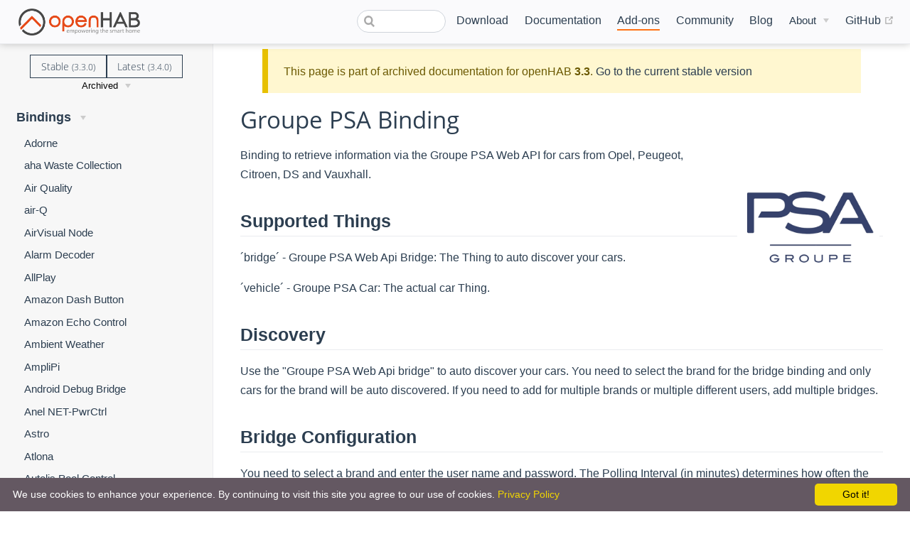

--- FILE ---
content_type: text/html; charset=UTF-8
request_url: https://v33.openhab.org/addons/bindings/groupepsa/
body_size: 17844
content:
<!DOCTYPE html>
<html lang="en-US">
  <head>
    <meta charset="utf-8">
    <meta name="viewport" content="width=device-width,initial-scale=1">
    <title>Groupe PSA - Bindings | openHAB</title>
    <meta name="generator" content="VuePress 1.7.1">
    <link rel="icon" href="/favicon.ico">
    <link rel="shortcut icon" href="/favicon.ico">
    <link rel="apple-touch-icon" href="/apple-icon.png">
    <link rel="alternate" type="application/rss+xml" href="https://openhab.org/rss.xml" title="openHAB RSS Feed">
    <link rel="alternate" type="application/atom+xml" href="https://openhab.org/feed.atom" title="openHAB Atom Feed">
    <link rel="alternate" type="application/json" href="https://openhab.org/feed.json" title="openHAB JSON Feed">
    <meta name="description" content="Binding to retrieve information via the Groupe PSA Web API for cars from Opel, Peugeot, Citroen, DS and Vauxhall.">
    <meta property="og:title" content="Groupe PSA - Bindings">
    <meta property="og:description" content="Binding to retrieve information via the Groupe PSA Web API for cars from Opel, Peugeot, Citroen, DS and Vauxhall.">
    <meta name="viewport" content="width=device-width, initial-scale=1">
    <meta property="og:type" content="website">
    <meta property="og:image" content="https://www.openhab.org/og-image.png">
    
    <link rel="preload" href="/assets/css/0.styles.6ac820d0.css" as="style"><link rel="preload" href="/assets/js/app.94cfa1ea.js" as="script"><link rel="preload" href="/assets/js/42.a437e82c.js" as="script"><link rel="preload" href="/assets/js/1.abd513f1.js" as="script"><link rel="preload" href="/assets/js/302.4c22da17.js" as="script"><link rel="preload" href="/assets/js/95.6ae8c233.js" as="script"><link rel="preload" href="/assets/js/98.d42989ab.js" as="script"><link rel="prefetch" href="/assets/js/10.8ec651d3.js"><link rel="prefetch" href="/assets/js/100.8080a284.js"><link rel="prefetch" href="/assets/js/101.1355e3f4.js"><link rel="prefetch" href="/assets/js/102.a0b02a14.js"><link rel="prefetch" href="/assets/js/103.43b1840d.js"><link rel="prefetch" href="/assets/js/104.3ad2f0e4.js"><link rel="prefetch" href="/assets/js/105.1e54cdaf.js"><link rel="prefetch" href="/assets/js/106.a9f7d98d.js"><link rel="prefetch" href="/assets/js/107.f6d26a6d.js"><link rel="prefetch" href="/assets/js/108.7e7cb369.js"><link rel="prefetch" href="/assets/js/109.3ff62a66.js"><link rel="prefetch" href="/assets/js/11.7faa0f57.js"><link rel="prefetch" href="/assets/js/110.a3afd63f.js"><link rel="prefetch" href="/assets/js/111.ec778d13.js"><link rel="prefetch" href="/assets/js/112.4979e5d5.js"><link rel="prefetch" href="/assets/js/113.0df9fbd3.js"><link rel="prefetch" href="/assets/js/114.81886b38.js"><link rel="prefetch" href="/assets/js/115.112c2858.js"><link rel="prefetch" href="/assets/js/116.522b2dcc.js"><link rel="prefetch" href="/assets/js/117.713cec53.js"><link rel="prefetch" href="/assets/js/118.2d1866fa.js"><link rel="prefetch" href="/assets/js/119.69e4a017.js"><link rel="prefetch" href="/assets/js/12.42da951a.js"><link rel="prefetch" href="/assets/js/120.3cb2aa06.js"><link rel="prefetch" href="/assets/js/121.690abf59.js"><link rel="prefetch" href="/assets/js/122.25216330.js"><link rel="prefetch" href="/assets/js/123.15653ec3.js"><link rel="prefetch" href="/assets/js/124.31c1bcf0.js"><link rel="prefetch" href="/assets/js/125.fdc25bc7.js"><link rel="prefetch" href="/assets/js/126.8c3f808a.js"><link rel="prefetch" href="/assets/js/127.77195275.js"><link rel="prefetch" href="/assets/js/128.dbc5fd65.js"><link rel="prefetch" href="/assets/js/129.52863fe1.js"><link rel="prefetch" href="/assets/js/13.a1c11313.js"><link rel="prefetch" href="/assets/js/130.d8224a1e.js"><link rel="prefetch" href="/assets/js/131.4473a3a0.js"><link rel="prefetch" href="/assets/js/132.60c73002.js"><link rel="prefetch" href="/assets/js/133.b0ba5ea4.js"><link rel="prefetch" href="/assets/js/134.2fe42a58.js"><link rel="prefetch" href="/assets/js/135.867c3b03.js"><link rel="prefetch" href="/assets/js/136.79368bf8.js"><link rel="prefetch" href="/assets/js/137.13e5f756.js"><link rel="prefetch" href="/assets/js/138.86ea9a26.js"><link rel="prefetch" href="/assets/js/139.0d44023e.js"><link rel="prefetch" href="/assets/js/14.9ec77b51.js"><link rel="prefetch" href="/assets/js/140.a5bc246c.js"><link rel="prefetch" href="/assets/js/141.56d67ae0.js"><link rel="prefetch" href="/assets/js/142.f502ab4f.js"><link rel="prefetch" href="/assets/js/143.1a654805.js"><link rel="prefetch" href="/assets/js/144.aeedcb12.js"><link rel="prefetch" href="/assets/js/145.81fc6be9.js"><link rel="prefetch" href="/assets/js/146.28ba6394.js"><link rel="prefetch" href="/assets/js/147.879833bb.js"><link rel="prefetch" href="/assets/js/148.a388074d.js"><link rel="prefetch" href="/assets/js/149.69e7f952.js"><link rel="prefetch" href="/assets/js/15.ea1b0b5a.js"><link rel="prefetch" href="/assets/js/150.ca087a8b.js"><link rel="prefetch" href="/assets/js/151.5efc7bc2.js"><link rel="prefetch" href="/assets/js/152.13715136.js"><link rel="prefetch" href="/assets/js/153.77833f6b.js"><link rel="prefetch" href="/assets/js/154.ae240886.js"><link rel="prefetch" href="/assets/js/155.033380b9.js"><link rel="prefetch" href="/assets/js/156.408e65ac.js"><link rel="prefetch" href="/assets/js/157.bfb1f2d8.js"><link rel="prefetch" href="/assets/js/158.f3bbfdbe.js"><link rel="prefetch" href="/assets/js/159.d9b9b267.js"><link rel="prefetch" href="/assets/js/16.81930689.js"><link rel="prefetch" href="/assets/js/160.3807f381.js"><link rel="prefetch" href="/assets/js/161.add3de01.js"><link rel="prefetch" href="/assets/js/162.a7ed4775.js"><link rel="prefetch" href="/assets/js/163.fcf3434a.js"><link rel="prefetch" href="/assets/js/164.a7227550.js"><link rel="prefetch" href="/assets/js/165.55e454c8.js"><link rel="prefetch" href="/assets/js/166.e09353df.js"><link rel="prefetch" href="/assets/js/167.60af8507.js"><link rel="prefetch" href="/assets/js/168.462bcdd5.js"><link rel="prefetch" href="/assets/js/169.bf22295e.js"><link rel="prefetch" href="/assets/js/17.adbfb669.js"><link rel="prefetch" href="/assets/js/170.34fea63a.js"><link rel="prefetch" href="/assets/js/171.98e16572.js"><link rel="prefetch" href="/assets/js/172.2a6f373f.js"><link rel="prefetch" href="/assets/js/173.0379811e.js"><link rel="prefetch" href="/assets/js/174.17e47593.js"><link rel="prefetch" href="/assets/js/175.422f2fa4.js"><link rel="prefetch" href="/assets/js/176.c8e4ea93.js"><link rel="prefetch" href="/assets/js/177.c53de5cf.js"><link rel="prefetch" href="/assets/js/178.641dc0ab.js"><link rel="prefetch" href="/assets/js/179.41d38227.js"><link rel="prefetch" href="/assets/js/18.eaa4c622.js"><link rel="prefetch" href="/assets/js/180.a61543fb.js"><link rel="prefetch" href="/assets/js/181.99f08ba6.js"><link rel="prefetch" href="/assets/js/182.93be9c80.js"><link rel="prefetch" href="/assets/js/183.434aff67.js"><link rel="prefetch" href="/assets/js/184.1cb25cd0.js"><link rel="prefetch" href="/assets/js/185.8c07daca.js"><link rel="prefetch" href="/assets/js/186.d71b6836.js"><link rel="prefetch" href="/assets/js/187.9b0fe57e.js"><link rel="prefetch" href="/assets/js/188.fde1baa6.js"><link rel="prefetch" href="/assets/js/189.4b743828.js"><link rel="prefetch" href="/assets/js/19.ad9a1015.js"><link rel="prefetch" href="/assets/js/190.d517c9ab.js"><link rel="prefetch" href="/assets/js/191.fd71fe78.js"><link rel="prefetch" href="/assets/js/192.2811bf56.js"><link rel="prefetch" href="/assets/js/193.749e3497.js"><link rel="prefetch" href="/assets/js/194.23a1f5d8.js"><link rel="prefetch" href="/assets/js/195.75989ae6.js"><link rel="prefetch" href="/assets/js/196.96ee1ac9.js"><link rel="prefetch" href="/assets/js/197.5b7c30d0.js"><link rel="prefetch" href="/assets/js/198.bce82f5c.js"><link rel="prefetch" href="/assets/js/199.c1dfcaf8.js"><link rel="prefetch" href="/assets/js/2.5572a878.js"><link rel="prefetch" href="/assets/js/20.b14bc144.js"><link rel="prefetch" href="/assets/js/200.0578098e.js"><link rel="prefetch" href="/assets/js/201.f1c2b6b5.js"><link rel="prefetch" href="/assets/js/202.638d066d.js"><link rel="prefetch" href="/assets/js/203.8919b527.js"><link rel="prefetch" href="/assets/js/204.638da5fa.js"><link rel="prefetch" href="/assets/js/205.46502b05.js"><link rel="prefetch" href="/assets/js/206.0cdb65aa.js"><link rel="prefetch" href="/assets/js/207.4287dfe1.js"><link rel="prefetch" href="/assets/js/208.68884efb.js"><link rel="prefetch" href="/assets/js/209.810b82ab.js"><link rel="prefetch" href="/assets/js/21.14d9958d.js"><link rel="prefetch" href="/assets/js/210.445244f9.js"><link rel="prefetch" href="/assets/js/211.1026613e.js"><link rel="prefetch" href="/assets/js/212.76ee69d1.js"><link rel="prefetch" href="/assets/js/213.6d661b12.js"><link rel="prefetch" href="/assets/js/214.095d5635.js"><link rel="prefetch" href="/assets/js/215.ed1f2567.js"><link rel="prefetch" href="/assets/js/216.00bdac5b.js"><link rel="prefetch" href="/assets/js/217.32b89594.js"><link rel="prefetch" href="/assets/js/218.faf4bbc1.js"><link rel="prefetch" href="/assets/js/219.a11b8da9.js"><link rel="prefetch" href="/assets/js/22.d0341d72.js"><link rel="prefetch" href="/assets/js/220.b2007a3f.js"><link rel="prefetch" href="/assets/js/221.8c6438ff.js"><link rel="prefetch" href="/assets/js/222.7b80ee3f.js"><link rel="prefetch" href="/assets/js/223.b8da5fd3.js"><link rel="prefetch" href="/assets/js/224.d152d56b.js"><link rel="prefetch" href="/assets/js/225.4f185def.js"><link rel="prefetch" href="/assets/js/226.430a8cdd.js"><link rel="prefetch" href="/assets/js/227.f2451a84.js"><link rel="prefetch" href="/assets/js/228.288ea889.js"><link rel="prefetch" href="/assets/js/229.5771375b.js"><link rel="prefetch" href="/assets/js/23.c703e905.js"><link rel="prefetch" href="/assets/js/230.1c767e2d.js"><link rel="prefetch" href="/assets/js/231.c2ba3857.js"><link rel="prefetch" href="/assets/js/232.a2926190.js"><link rel="prefetch" href="/assets/js/233.8f97fd33.js"><link rel="prefetch" href="/assets/js/234.73aaa274.js"><link rel="prefetch" href="/assets/js/235.0692943e.js"><link rel="prefetch" href="/assets/js/236.2c2ed407.js"><link rel="prefetch" href="/assets/js/237.640097a7.js"><link rel="prefetch" href="/assets/js/238.72435e89.js"><link rel="prefetch" href="/assets/js/239.0f74ea86.js"><link rel="prefetch" href="/assets/js/24.1af656fe.js"><link rel="prefetch" href="/assets/js/240.6bb1cdb3.js"><link rel="prefetch" href="/assets/js/241.f7ebc0a8.js"><link rel="prefetch" href="/assets/js/242.314ec5f2.js"><link rel="prefetch" href="/assets/js/243.3318790b.js"><link rel="prefetch" href="/assets/js/244.5e852887.js"><link rel="prefetch" href="/assets/js/245.ea0f7629.js"><link rel="prefetch" href="/assets/js/246.3473670e.js"><link rel="prefetch" href="/assets/js/247.b63c86ec.js"><link rel="prefetch" href="/assets/js/248.f210852a.js"><link rel="prefetch" href="/assets/js/249.c874eb22.js"><link rel="prefetch" href="/assets/js/25.8dcf89ee.js"><link rel="prefetch" href="/assets/js/250.3dee785e.js"><link rel="prefetch" href="/assets/js/251.94637bab.js"><link rel="prefetch" href="/assets/js/252.c7414ad8.js"><link rel="prefetch" href="/assets/js/253.ceca87cc.js"><link rel="prefetch" href="/assets/js/254.fbfb3861.js"><link rel="prefetch" href="/assets/js/255.db056bdf.js"><link rel="prefetch" href="/assets/js/256.1586d2f0.js"><link rel="prefetch" href="/assets/js/257.2d862779.js"><link rel="prefetch" href="/assets/js/258.cb3fc7ba.js"><link rel="prefetch" href="/assets/js/259.0e7a1ed0.js"><link rel="prefetch" href="/assets/js/26.c6bd8467.js"><link rel="prefetch" href="/assets/js/260.c598a811.js"><link rel="prefetch" href="/assets/js/261.fbdf3c0c.js"><link rel="prefetch" href="/assets/js/262.3f49f85d.js"><link rel="prefetch" href="/assets/js/263.ecdf0966.js"><link rel="prefetch" href="/assets/js/264.5e6ef0f9.js"><link rel="prefetch" href="/assets/js/265.d3da730c.js"><link rel="prefetch" href="/assets/js/266.c552765b.js"><link rel="prefetch" href="/assets/js/267.1cb5a270.js"><link rel="prefetch" href="/assets/js/268.25470c7d.js"><link rel="prefetch" href="/assets/js/269.b225bed6.js"><link rel="prefetch" href="/assets/js/27.257a0951.js"><link rel="prefetch" href="/assets/js/270.0bcc2a79.js"><link rel="prefetch" href="/assets/js/271.8836b2b3.js"><link rel="prefetch" href="/assets/js/272.7b65d243.js"><link rel="prefetch" href="/assets/js/273.e8d026dd.js"><link rel="prefetch" href="/assets/js/274.450e96eb.js"><link rel="prefetch" href="/assets/js/275.28a41c3c.js"><link rel="prefetch" href="/assets/js/276.bf4dcf4e.js"><link rel="prefetch" href="/assets/js/277.01610889.js"><link rel="prefetch" href="/assets/js/278.52c7d487.js"><link rel="prefetch" href="/assets/js/279.fb5149cb.js"><link rel="prefetch" href="/assets/js/28.8e6b0436.js"><link rel="prefetch" href="/assets/js/280.ced664f4.js"><link rel="prefetch" href="/assets/js/281.b6c52a1a.js"><link rel="prefetch" href="/assets/js/282.a669160b.js"><link rel="prefetch" href="/assets/js/283.48ca9c9c.js"><link rel="prefetch" href="/assets/js/284.e86d34a8.js"><link rel="prefetch" href="/assets/js/285.f75f619e.js"><link rel="prefetch" href="/assets/js/286.e0dd4865.js"><link rel="prefetch" href="/assets/js/287.ee94f0b4.js"><link rel="prefetch" href="/assets/js/288.c7c5534b.js"><link rel="prefetch" href="/assets/js/289.ba30b219.js"><link rel="prefetch" href="/assets/js/29.d0afa031.js"><link rel="prefetch" href="/assets/js/290.baee87af.js"><link rel="prefetch" href="/assets/js/291.97e4a731.js"><link rel="prefetch" href="/assets/js/292.ace679ae.js"><link rel="prefetch" href="/assets/js/293.648c27b9.js"><link rel="prefetch" href="/assets/js/294.05674f6c.js"><link rel="prefetch" href="/assets/js/295.8072f365.js"><link rel="prefetch" href="/assets/js/296.27f02241.js"><link rel="prefetch" href="/assets/js/297.31bb94ef.js"><link rel="prefetch" href="/assets/js/298.aa237186.js"><link rel="prefetch" href="/assets/js/299.d277fccd.js"><link rel="prefetch" href="/assets/js/3.66712cc7.js"><link rel="prefetch" href="/assets/js/30.5395df6e.js"><link rel="prefetch" href="/assets/js/300.f9b98057.js"><link rel="prefetch" href="/assets/js/301.076aa351.js"><link rel="prefetch" href="/assets/js/303.ab7d0a14.js"><link rel="prefetch" href="/assets/js/304.63b9a25a.js"><link rel="prefetch" href="/assets/js/305.2fdf8f4f.js"><link rel="prefetch" href="/assets/js/306.04fc1315.js"><link rel="prefetch" href="/assets/js/307.71235d27.js"><link rel="prefetch" href="/assets/js/308.3e4cf554.js"><link rel="prefetch" href="/assets/js/309.04eff2a7.js"><link rel="prefetch" href="/assets/js/31.8b3aabd8.js"><link rel="prefetch" href="/assets/js/310.6d54d883.js"><link rel="prefetch" href="/assets/js/311.905212d2.js"><link rel="prefetch" href="/assets/js/312.c3316916.js"><link rel="prefetch" href="/assets/js/313.09701be4.js"><link rel="prefetch" href="/assets/js/314.5921b116.js"><link rel="prefetch" href="/assets/js/315.8261a61d.js"><link rel="prefetch" href="/assets/js/316.b89be0dd.js"><link rel="prefetch" href="/assets/js/317.0e817769.js"><link rel="prefetch" href="/assets/js/318.cc9f7e05.js"><link rel="prefetch" href="/assets/js/319.7f588128.js"><link rel="prefetch" href="/assets/js/32.d75e2169.js"><link rel="prefetch" href="/assets/js/320.3a7536c8.js"><link rel="prefetch" href="/assets/js/321.2c0273ac.js"><link rel="prefetch" href="/assets/js/322.8284fd02.js"><link rel="prefetch" href="/assets/js/323.c90b7ffe.js"><link rel="prefetch" href="/assets/js/324.1765845b.js"><link rel="prefetch" href="/assets/js/325.0457ad1c.js"><link rel="prefetch" href="/assets/js/326.b23bbf44.js"><link rel="prefetch" href="/assets/js/327.8c2e64a7.js"><link rel="prefetch" href="/assets/js/328.1f000c8e.js"><link rel="prefetch" href="/assets/js/329.6c37fb56.js"><link rel="prefetch" href="/assets/js/33.a104cdf5.js"><link rel="prefetch" href="/assets/js/330.8f7b78a6.js"><link rel="prefetch" href="/assets/js/331.e3603634.js"><link rel="prefetch" href="/assets/js/332.6b27eddc.js"><link rel="prefetch" href="/assets/js/333.9a8e7e58.js"><link rel="prefetch" href="/assets/js/334.bbb6246b.js"><link rel="prefetch" href="/assets/js/335.d1032230.js"><link rel="prefetch" href="/assets/js/336.c89a82d8.js"><link rel="prefetch" href="/assets/js/337.38d68cb6.js"><link rel="prefetch" href="/assets/js/338.ed4e2f1d.js"><link rel="prefetch" href="/assets/js/339.46b39b46.js"><link rel="prefetch" href="/assets/js/34.3ba23ce8.js"><link rel="prefetch" href="/assets/js/340.974cb6b9.js"><link rel="prefetch" href="/assets/js/341.ee364c6d.js"><link rel="prefetch" href="/assets/js/342.0dc85a35.js"><link rel="prefetch" href="/assets/js/343.09200a5a.js"><link rel="prefetch" href="/assets/js/344.c0d3cd4a.js"><link rel="prefetch" href="/assets/js/345.b080935d.js"><link rel="prefetch" href="/assets/js/346.dfb1715c.js"><link rel="prefetch" href="/assets/js/347.c0cfc36f.js"><link rel="prefetch" href="/assets/js/348.9f29784d.js"><link rel="prefetch" href="/assets/js/349.ab33384c.js"><link rel="prefetch" href="/assets/js/35.08215f10.js"><link rel="prefetch" href="/assets/js/350.95e51415.js"><link rel="prefetch" href="/assets/js/351.c1f36e9e.js"><link rel="prefetch" href="/assets/js/352.a824f8ca.js"><link rel="prefetch" href="/assets/js/353.671e0ad7.js"><link rel="prefetch" href="/assets/js/354.c1438ad5.js"><link rel="prefetch" href="/assets/js/355.8bff884d.js"><link rel="prefetch" href="/assets/js/356.b36c8c41.js"><link rel="prefetch" href="/assets/js/357.05358985.js"><link rel="prefetch" href="/assets/js/358.e8287d54.js"><link rel="prefetch" href="/assets/js/359.52b4c6bb.js"><link rel="prefetch" href="/assets/js/36.12657e28.js"><link rel="prefetch" href="/assets/js/360.d01e5410.js"><link rel="prefetch" href="/assets/js/361.2d5ed1a8.js"><link rel="prefetch" href="/assets/js/362.30ebb20f.js"><link rel="prefetch" href="/assets/js/363.dbafc1c7.js"><link rel="prefetch" href="/assets/js/364.f8870e1a.js"><link rel="prefetch" href="/assets/js/365.44263a6e.js"><link rel="prefetch" href="/assets/js/366.90ea6292.js"><link rel="prefetch" href="/assets/js/367.204109d5.js"><link rel="prefetch" href="/assets/js/368.cde05e43.js"><link rel="prefetch" href="/assets/js/369.621b6ce3.js"><link rel="prefetch" href="/assets/js/37.7cc5d349.js"><link rel="prefetch" href="/assets/js/370.ce0b1cd7.js"><link rel="prefetch" href="/assets/js/371.4677fb10.js"><link rel="prefetch" href="/assets/js/372.64cac24d.js"><link rel="prefetch" href="/assets/js/373.b3991052.js"><link rel="prefetch" href="/assets/js/374.b3cd0852.js"><link rel="prefetch" href="/assets/js/375.2f4a64b2.js"><link rel="prefetch" href="/assets/js/376.5ac3abbe.js"><link rel="prefetch" href="/assets/js/377.e5ea52bf.js"><link rel="prefetch" href="/assets/js/378.0f03a710.js"><link rel="prefetch" href="/assets/js/379.50fe1189.js"><link rel="prefetch" href="/assets/js/38.3b55a010.js"><link rel="prefetch" href="/assets/js/380.c3c7bd9a.js"><link rel="prefetch" href="/assets/js/381.2df56faf.js"><link rel="prefetch" href="/assets/js/382.32876a04.js"><link rel="prefetch" href="/assets/js/383.671d28f4.js"><link rel="prefetch" href="/assets/js/384.41639093.js"><link rel="prefetch" href="/assets/js/385.1516cd94.js"><link rel="prefetch" href="/assets/js/386.5d3cefbd.js"><link rel="prefetch" href="/assets/js/387.52172f7d.js"><link rel="prefetch" href="/assets/js/388.d6f057d7.js"><link rel="prefetch" href="/assets/js/389.bcbc1520.js"><link rel="prefetch" href="/assets/js/39.45343c29.js"><link rel="prefetch" href="/assets/js/390.3baebb40.js"><link rel="prefetch" href="/assets/js/391.bbb8806d.js"><link rel="prefetch" href="/assets/js/392.a23b23e0.js"><link rel="prefetch" href="/assets/js/393.d79aa4a1.js"><link rel="prefetch" href="/assets/js/394.3e8f8062.js"><link rel="prefetch" href="/assets/js/395.22283ca3.js"><link rel="prefetch" href="/assets/js/396.19c95da1.js"><link rel="prefetch" href="/assets/js/397.5e6f8837.js"><link rel="prefetch" href="/assets/js/398.c8525aac.js"><link rel="prefetch" href="/assets/js/399.ba7893ec.js"><link rel="prefetch" href="/assets/js/40.d366f0f7.js"><link rel="prefetch" href="/assets/js/400.47f834bc.js"><link rel="prefetch" href="/assets/js/401.74704898.js"><link rel="prefetch" href="/assets/js/402.80628dd1.js"><link rel="prefetch" href="/assets/js/403.6c9c471e.js"><link rel="prefetch" href="/assets/js/404.c528bf67.js"><link rel="prefetch" href="/assets/js/405.8429ad56.js"><link rel="prefetch" href="/assets/js/406.c23fc40b.js"><link rel="prefetch" href="/assets/js/407.f8cef7c6.js"><link rel="prefetch" href="/assets/js/408.339019dd.js"><link rel="prefetch" href="/assets/js/409.74537f5d.js"><link rel="prefetch" href="/assets/js/41.59f7814c.js"><link rel="prefetch" href="/assets/js/410.7f14b9f0.js"><link rel="prefetch" href="/assets/js/411.edb0d3b4.js"><link rel="prefetch" href="/assets/js/412.1670f6a2.js"><link rel="prefetch" href="/assets/js/413.f901db26.js"><link rel="prefetch" href="/assets/js/414.8d963d1e.js"><link rel="prefetch" href="/assets/js/415.3b7c7ccf.js"><link rel="prefetch" href="/assets/js/416.411a30e7.js"><link rel="prefetch" href="/assets/js/417.4447764a.js"><link rel="prefetch" href="/assets/js/418.8c3b6a26.js"><link rel="prefetch" href="/assets/js/419.b5ca7c6f.js"><link rel="prefetch" href="/assets/js/420.3633d113.js"><link rel="prefetch" href="/assets/js/421.50065250.js"><link rel="prefetch" href="/assets/js/422.eb17bd26.js"><link rel="prefetch" href="/assets/js/423.b7d320ef.js"><link rel="prefetch" href="/assets/js/424.fa8dc818.js"><link rel="prefetch" href="/assets/js/425.5be2af0e.js"><link rel="prefetch" href="/assets/js/426.f268e2f2.js"><link rel="prefetch" href="/assets/js/427.4fa70a74.js"><link rel="prefetch" href="/assets/js/428.c6c12ad4.js"><link rel="prefetch" href="/assets/js/429.83b02713.js"><link rel="prefetch" href="/assets/js/43.a58e4f92.js"><link rel="prefetch" href="/assets/js/430.dafaad39.js"><link rel="prefetch" href="/assets/js/431.849034e5.js"><link rel="prefetch" href="/assets/js/432.88703d84.js"><link rel="prefetch" href="/assets/js/433.14cee5cc.js"><link rel="prefetch" href="/assets/js/434.7f9ce89d.js"><link rel="prefetch" href="/assets/js/435.fef12a68.js"><link rel="prefetch" href="/assets/js/436.0a7042f0.js"><link rel="prefetch" href="/assets/js/437.f67aa65b.js"><link rel="prefetch" href="/assets/js/438.1e54f669.js"><link rel="prefetch" href="/assets/js/439.0f928f74.js"><link rel="prefetch" href="/assets/js/44.14b37e1d.js"><link rel="prefetch" href="/assets/js/440.d7bfb5f2.js"><link rel="prefetch" href="/assets/js/441.ef0fc17a.js"><link rel="prefetch" href="/assets/js/442.04d02d93.js"><link rel="prefetch" href="/assets/js/443.12929503.js"><link rel="prefetch" href="/assets/js/444.532c42d2.js"><link rel="prefetch" href="/assets/js/445.ff4351d5.js"><link rel="prefetch" href="/assets/js/446.3eb33ce0.js"><link rel="prefetch" href="/assets/js/447.e5e81049.js"><link rel="prefetch" href="/assets/js/448.fab5c269.js"><link rel="prefetch" href="/assets/js/449.81e95982.js"><link rel="prefetch" href="/assets/js/45.8c3839f5.js"><link rel="prefetch" href="/assets/js/450.2fc9c791.js"><link rel="prefetch" href="/assets/js/451.333f8494.js"><link rel="prefetch" href="/assets/js/452.e42b602e.js"><link rel="prefetch" href="/assets/js/453.8c10cc56.js"><link rel="prefetch" href="/assets/js/454.f4dc3edb.js"><link rel="prefetch" href="/assets/js/455.19eb3740.js"><link rel="prefetch" href="/assets/js/456.aa2f4f75.js"><link rel="prefetch" href="/assets/js/457.53aca3a5.js"><link rel="prefetch" href="/assets/js/458.a806403d.js"><link rel="prefetch" href="/assets/js/459.cdaa1b5b.js"><link rel="prefetch" href="/assets/js/46.babd06e6.js"><link rel="prefetch" href="/assets/js/460.2e7d72c8.js"><link rel="prefetch" href="/assets/js/461.1d7a4707.js"><link rel="prefetch" href="/assets/js/462.f4e9ab91.js"><link rel="prefetch" href="/assets/js/463.0e0f9fdd.js"><link rel="prefetch" href="/assets/js/464.915617d8.js"><link rel="prefetch" href="/assets/js/465.ff484af1.js"><link rel="prefetch" href="/assets/js/466.b9188f57.js"><link rel="prefetch" href="/assets/js/467.83f6d261.js"><link rel="prefetch" href="/assets/js/468.0cbd9e91.js"><link rel="prefetch" href="/assets/js/469.c79ad577.js"><link rel="prefetch" href="/assets/js/47.6a68a3c4.js"><link rel="prefetch" href="/assets/js/470.40b11a87.js"><link rel="prefetch" href="/assets/js/471.23f207db.js"><link rel="prefetch" href="/assets/js/472.b64e9057.js"><link rel="prefetch" href="/assets/js/473.d7e09eb6.js"><link rel="prefetch" href="/assets/js/474.c8c242b6.js"><link rel="prefetch" href="/assets/js/475.b660da2f.js"><link rel="prefetch" href="/assets/js/476.d7e6b348.js"><link rel="prefetch" href="/assets/js/477.8879a43b.js"><link rel="prefetch" href="/assets/js/478.112eb17d.js"><link rel="prefetch" href="/assets/js/479.4f7d0528.js"><link rel="prefetch" href="/assets/js/48.5c2e7442.js"><link rel="prefetch" href="/assets/js/480.56f8607c.js"><link rel="prefetch" href="/assets/js/481.5c1d7728.js"><link rel="prefetch" href="/assets/js/482.49fc37b1.js"><link rel="prefetch" href="/assets/js/483.94abc3cc.js"><link rel="prefetch" href="/assets/js/484.642fa21d.js"><link rel="prefetch" href="/assets/js/485.c1f2ab8f.js"><link rel="prefetch" href="/assets/js/486.522805e2.js"><link rel="prefetch" href="/assets/js/487.8ac85a41.js"><link rel="prefetch" href="/assets/js/488.b6ba9636.js"><link rel="prefetch" href="/assets/js/489.4bf0e141.js"><link rel="prefetch" href="/assets/js/49.c0fbdf06.js"><link rel="prefetch" href="/assets/js/490.1a6a4a51.js"><link rel="prefetch" href="/assets/js/491.83f7c0db.js"><link rel="prefetch" href="/assets/js/492.08561c1f.js"><link rel="prefetch" href="/assets/js/493.098babf2.js"><link rel="prefetch" href="/assets/js/494.da3a9d16.js"><link rel="prefetch" href="/assets/js/495.6da0fa56.js"><link rel="prefetch" href="/assets/js/496.4f15d6fd.js"><link rel="prefetch" href="/assets/js/497.883b0129.js"><link rel="prefetch" href="/assets/js/498.ed1c26a9.js"><link rel="prefetch" href="/assets/js/499.a48af206.js"><link rel="prefetch" href="/assets/js/50.87b26cad.js"><link rel="prefetch" href="/assets/js/500.6f89a53d.js"><link rel="prefetch" href="/assets/js/501.43a9e37e.js"><link rel="prefetch" href="/assets/js/502.b47d6008.js"><link rel="prefetch" href="/assets/js/503.a6b7a321.js"><link rel="prefetch" href="/assets/js/504.37f6de83.js"><link rel="prefetch" href="/assets/js/505.7a88bf60.js"><link rel="prefetch" href="/assets/js/506.7f6a7e72.js"><link rel="prefetch" href="/assets/js/507.c0a8ad31.js"><link rel="prefetch" href="/assets/js/508.9e5e5378.js"><link rel="prefetch" href="/assets/js/509.b92d796c.js"><link rel="prefetch" href="/assets/js/51.dd8f3435.js"><link rel="prefetch" href="/assets/js/510.9314cb01.js"><link rel="prefetch" href="/assets/js/511.1f7d7ba7.js"><link rel="prefetch" href="/assets/js/512.1f963479.js"><link rel="prefetch" href="/assets/js/513.80169ad3.js"><link rel="prefetch" href="/assets/js/514.0b9a8864.js"><link rel="prefetch" href="/assets/js/515.3dcfe342.js"><link rel="prefetch" href="/assets/js/516.16c9c0f4.js"><link rel="prefetch" href="/assets/js/517.506a7a4e.js"><link rel="prefetch" href="/assets/js/518.d9dfbbb1.js"><link rel="prefetch" href="/assets/js/519.a3eab0ce.js"><link rel="prefetch" href="/assets/js/52.dc67dd88.js"><link rel="prefetch" href="/assets/js/520.b5cc9a5a.js"><link rel="prefetch" href="/assets/js/521.57fe1217.js"><link rel="prefetch" href="/assets/js/522.61c2e0fb.js"><link rel="prefetch" href="/assets/js/523.a6ad58e8.js"><link rel="prefetch" href="/assets/js/524.dd797414.js"><link rel="prefetch" href="/assets/js/525.495d5741.js"><link rel="prefetch" href="/assets/js/526.9d219b7f.js"><link rel="prefetch" href="/assets/js/527.b67ec996.js"><link rel="prefetch" href="/assets/js/528.62bf8d0d.js"><link rel="prefetch" href="/assets/js/529.c2f9b8e5.js"><link rel="prefetch" href="/assets/js/53.070bce63.js"><link rel="prefetch" href="/assets/js/530.da16cef6.js"><link rel="prefetch" href="/assets/js/531.381bef63.js"><link rel="prefetch" href="/assets/js/532.53dc52a5.js"><link rel="prefetch" href="/assets/js/533.9f90b72e.js"><link rel="prefetch" href="/assets/js/534.e613b1d1.js"><link rel="prefetch" href="/assets/js/535.5fdfe508.js"><link rel="prefetch" href="/assets/js/536.12743c95.js"><link rel="prefetch" href="/assets/js/537.bf5318b2.js"><link rel="prefetch" href="/assets/js/538.7eca50d2.js"><link rel="prefetch" href="/assets/js/539.f15ec243.js"><link rel="prefetch" href="/assets/js/54.0e648894.js"><link rel="prefetch" href="/assets/js/540.a5925dd5.js"><link rel="prefetch" href="/assets/js/541.361606c8.js"><link rel="prefetch" href="/assets/js/542.20b9b961.js"><link rel="prefetch" href="/assets/js/543.552e9681.js"><link rel="prefetch" href="/assets/js/544.2e8f768c.js"><link rel="prefetch" href="/assets/js/545.43491ff5.js"><link rel="prefetch" href="/assets/js/546.54cddb5e.js"><link rel="prefetch" href="/assets/js/547.fd26df20.js"><link rel="prefetch" href="/assets/js/548.8d69c515.js"><link rel="prefetch" href="/assets/js/549.0e825c53.js"><link rel="prefetch" href="/assets/js/55.0aff5d68.js"><link rel="prefetch" href="/assets/js/550.c17f2276.js"><link rel="prefetch" href="/assets/js/551.9fdc99db.js"><link rel="prefetch" href="/assets/js/552.695c1769.js"><link rel="prefetch" href="/assets/js/553.dbca9b4b.js"><link rel="prefetch" href="/assets/js/554.941a03cb.js"><link rel="prefetch" href="/assets/js/555.2beb4b1c.js"><link rel="prefetch" href="/assets/js/556.5cabd7b5.js"><link rel="prefetch" href="/assets/js/557.3af0fb59.js"><link rel="prefetch" href="/assets/js/558.8e9f6a3d.js"><link rel="prefetch" href="/assets/js/559.bd80f9a4.js"><link rel="prefetch" href="/assets/js/56.db05aca0.js"><link rel="prefetch" href="/assets/js/560.89c34911.js"><link rel="prefetch" href="/assets/js/561.bfee0717.js"><link rel="prefetch" href="/assets/js/562.1acf9f53.js"><link rel="prefetch" href="/assets/js/563.84507461.js"><link rel="prefetch" href="/assets/js/564.f9420e00.js"><link rel="prefetch" href="/assets/js/565.28f72c52.js"><link rel="prefetch" href="/assets/js/566.c98153b8.js"><link rel="prefetch" href="/assets/js/567.c04fb029.js"><link rel="prefetch" href="/assets/js/568.8c4aefc6.js"><link rel="prefetch" href="/assets/js/569.31c1cfaf.js"><link rel="prefetch" href="/assets/js/57.1b9f4f0e.js"><link rel="prefetch" href="/assets/js/570.b65a6f2f.js"><link rel="prefetch" href="/assets/js/571.d19beb71.js"><link rel="prefetch" href="/assets/js/572.8f21e9e5.js"><link rel="prefetch" href="/assets/js/573.ea573b58.js"><link rel="prefetch" href="/assets/js/574.f40f90dd.js"><link rel="prefetch" href="/assets/js/575.b0582b62.js"><link rel="prefetch" href="/assets/js/576.28086539.js"><link rel="prefetch" href="/assets/js/577.3142418d.js"><link rel="prefetch" href="/assets/js/578.e68a3473.js"><link rel="prefetch" href="/assets/js/579.defb025b.js"><link rel="prefetch" href="/assets/js/58.afdaff71.js"><link rel="prefetch" href="/assets/js/580.df42f539.js"><link rel="prefetch" href="/assets/js/581.17a4201e.js"><link rel="prefetch" href="/assets/js/582.756a8b81.js"><link rel="prefetch" href="/assets/js/583.76df0049.js"><link rel="prefetch" href="/assets/js/584.179440f9.js"><link rel="prefetch" href="/assets/js/585.bbc1011a.js"><link rel="prefetch" href="/assets/js/586.d3bb7607.js"><link rel="prefetch" href="/assets/js/587.6bf17e65.js"><link rel="prefetch" href="/assets/js/588.8b336b34.js"><link rel="prefetch" href="/assets/js/589.3a2fc9a4.js"><link rel="prefetch" href="/assets/js/59.385dbb7b.js"><link rel="prefetch" href="/assets/js/590.80410be9.js"><link rel="prefetch" href="/assets/js/591.ae71fd0d.js"><link rel="prefetch" href="/assets/js/592.5eed8557.js"><link rel="prefetch" href="/assets/js/593.13ed6951.js"><link rel="prefetch" href="/assets/js/594.691529e9.js"><link rel="prefetch" href="/assets/js/595.51d19c94.js"><link rel="prefetch" href="/assets/js/596.d64b4af9.js"><link rel="prefetch" href="/assets/js/597.39999e09.js"><link rel="prefetch" href="/assets/js/598.d5c4dd31.js"><link rel="prefetch" href="/assets/js/599.6e5fca47.js"><link rel="prefetch" href="/assets/js/6.4d240a6b.js"><link rel="prefetch" href="/assets/js/60.4ce738a8.js"><link rel="prefetch" href="/assets/js/600.d3476ea8.js"><link rel="prefetch" href="/assets/js/601.30e46228.js"><link rel="prefetch" href="/assets/js/602.63a1cabb.js"><link rel="prefetch" href="/assets/js/603.b2f10b8a.js"><link rel="prefetch" href="/assets/js/604.3c4c8dfb.js"><link rel="prefetch" href="/assets/js/605.fb58fa79.js"><link rel="prefetch" href="/assets/js/606.efabb5b9.js"><link rel="prefetch" href="/assets/js/607.d5f45b53.js"><link rel="prefetch" href="/assets/js/608.6ad3ba07.js"><link rel="prefetch" href="/assets/js/609.48b6f025.js"><link rel="prefetch" href="/assets/js/61.126dbdb8.js"><link rel="prefetch" href="/assets/js/610.44b3b773.js"><link rel="prefetch" href="/assets/js/611.8384b9c4.js"><link rel="prefetch" href="/assets/js/612.79c1ade1.js"><link rel="prefetch" href="/assets/js/613.0738f2c7.js"><link rel="prefetch" href="/assets/js/614.92836b90.js"><link rel="prefetch" href="/assets/js/615.96b99950.js"><link rel="prefetch" href="/assets/js/616.0cfd901d.js"><link rel="prefetch" href="/assets/js/617.7057b416.js"><link rel="prefetch" href="/assets/js/618.832bdefe.js"><link rel="prefetch" href="/assets/js/619.469c4927.js"><link rel="prefetch" href="/assets/js/62.306c7cea.js"><link rel="prefetch" href="/assets/js/620.9d889487.js"><link rel="prefetch" href="/assets/js/621.a42ed865.js"><link rel="prefetch" href="/assets/js/622.8d70a5af.js"><link rel="prefetch" href="/assets/js/623.bce26c83.js"><link rel="prefetch" href="/assets/js/624.ea50f940.js"><link rel="prefetch" href="/assets/js/625.d0ee0e2b.js"><link rel="prefetch" href="/assets/js/626.b0ed8e20.js"><link rel="prefetch" href="/assets/js/627.3bc10226.js"><link rel="prefetch" href="/assets/js/628.5ef88d2a.js"><link rel="prefetch" href="/assets/js/629.f2bca614.js"><link rel="prefetch" href="/assets/js/63.b820d0f3.js"><link rel="prefetch" href="/assets/js/630.4804337f.js"><link rel="prefetch" href="/assets/js/631.a8a1de71.js"><link rel="prefetch" href="/assets/js/632.83512224.js"><link rel="prefetch" href="/assets/js/633.bfe33102.js"><link rel="prefetch" href="/assets/js/634.a96eb49c.js"><link rel="prefetch" href="/assets/js/635.243548f6.js"><link rel="prefetch" href="/assets/js/636.0b9540b3.js"><link rel="prefetch" href="/assets/js/637.f746b8b1.js"><link rel="prefetch" href="/assets/js/638.4a203606.js"><link rel="prefetch" href="/assets/js/639.3ede9199.js"><link rel="prefetch" href="/assets/js/64.de699dcb.js"><link rel="prefetch" href="/assets/js/640.e1c99517.js"><link rel="prefetch" href="/assets/js/641.3cad2a26.js"><link rel="prefetch" href="/assets/js/642.dfa3035b.js"><link rel="prefetch" href="/assets/js/643.837ff286.js"><link rel="prefetch" href="/assets/js/644.fe914126.js"><link rel="prefetch" href="/assets/js/645.b7ae9e46.js"><link rel="prefetch" href="/assets/js/646.7397f9f1.js"><link rel="prefetch" href="/assets/js/647.0d1dba4e.js"><link rel="prefetch" href="/assets/js/648.fdf998e6.js"><link rel="prefetch" href="/assets/js/649.521e1dae.js"><link rel="prefetch" href="/assets/js/65.a5f830a1.js"><link rel="prefetch" href="/assets/js/650.7346c39e.js"><link rel="prefetch" href="/assets/js/651.5c4c0a8c.js"><link rel="prefetch" href="/assets/js/652.26d05b20.js"><link rel="prefetch" href="/assets/js/653.2713b1ca.js"><link rel="prefetch" href="/assets/js/654.fa1240c2.js"><link rel="prefetch" href="/assets/js/655.38ab5999.js"><link rel="prefetch" href="/assets/js/656.ee730575.js"><link rel="prefetch" href="/assets/js/657.2a9b4223.js"><link rel="prefetch" href="/assets/js/658.dfcec2a9.js"><link rel="prefetch" href="/assets/js/659.930acde8.js"><link rel="prefetch" href="/assets/js/66.97995186.js"><link rel="prefetch" href="/assets/js/660.0e3cbcb0.js"><link rel="prefetch" href="/assets/js/661.f61246d8.js"><link rel="prefetch" href="/assets/js/662.7bebdea4.js"><link rel="prefetch" href="/assets/js/663.756a3bdd.js"><link rel="prefetch" href="/assets/js/664.aa4f1fdd.js"><link rel="prefetch" href="/assets/js/665.a80c7528.js"><link rel="prefetch" href="/assets/js/666.29c2db26.js"><link rel="prefetch" href="/assets/js/667.39ebf6ca.js"><link rel="prefetch" href="/assets/js/668.98b520c1.js"><link rel="prefetch" href="/assets/js/669.778af154.js"><link rel="prefetch" href="/assets/js/67.8cbfd3d6.js"><link rel="prefetch" href="/assets/js/670.c4f9232e.js"><link rel="prefetch" href="/assets/js/671.ea1463b4.js"><link rel="prefetch" href="/assets/js/672.5859e6a2.js"><link rel="prefetch" href="/assets/js/673.67ca86ae.js"><link rel="prefetch" href="/assets/js/674.bb5c3237.js"><link rel="prefetch" href="/assets/js/675.d6d6efa5.js"><link rel="prefetch" href="/assets/js/676.5b3065b6.js"><link rel="prefetch" href="/assets/js/677.ea2bdc0c.js"><link rel="prefetch" href="/assets/js/678.7473ae93.js"><link rel="prefetch" href="/assets/js/679.516f54db.js"><link rel="prefetch" href="/assets/js/68.7b0b3c44.js"><link rel="prefetch" href="/assets/js/680.5d318403.js"><link rel="prefetch" href="/assets/js/681.c75a1831.js"><link rel="prefetch" href="/assets/js/682.d7b78f7c.js"><link rel="prefetch" href="/assets/js/683.d501362d.js"><link rel="prefetch" href="/assets/js/684.346c5931.js"><link rel="prefetch" href="/assets/js/685.0f6a4719.js"><link rel="prefetch" href="/assets/js/686.d698020f.js"><link rel="prefetch" href="/assets/js/687.6478bb9d.js"><link rel="prefetch" href="/assets/js/688.d825fe4a.js"><link rel="prefetch" href="/assets/js/689.ff6b838d.js"><link rel="prefetch" href="/assets/js/69.3bcef353.js"><link rel="prefetch" href="/assets/js/690.221bb253.js"><link rel="prefetch" href="/assets/js/691.24c9ed8f.js"><link rel="prefetch" href="/assets/js/692.d3cc713a.js"><link rel="prefetch" href="/assets/js/693.2330f4f8.js"><link rel="prefetch" href="/assets/js/694.918f47eb.js"><link rel="prefetch" href="/assets/js/695.8217b0e9.js"><link rel="prefetch" href="/assets/js/696.3c5bcb2e.js"><link rel="prefetch" href="/assets/js/697.2116d95a.js"><link rel="prefetch" href="/assets/js/698.7c3f641f.js"><link rel="prefetch" href="/assets/js/699.c0eb552e.js"><link rel="prefetch" href="/assets/js/7.57fdb60c.js"><link rel="prefetch" href="/assets/js/70.c1c60ec1.js"><link rel="prefetch" href="/assets/js/700.171cfc47.js"><link rel="prefetch" href="/assets/js/701.d2f26498.js"><link rel="prefetch" href="/assets/js/702.7463e9f3.js"><link rel="prefetch" href="/assets/js/703.dbd4d6ce.js"><link rel="prefetch" href="/assets/js/704.d0b708d7.js"><link rel="prefetch" href="/assets/js/705.cce79110.js"><link rel="prefetch" href="/assets/js/706.0e376ca8.js"><link rel="prefetch" href="/assets/js/707.c1bff04f.js"><link rel="prefetch" href="/assets/js/708.e9cc36fd.js"><link rel="prefetch" href="/assets/js/709.cac437af.js"><link rel="prefetch" href="/assets/js/71.f6377648.js"><link rel="prefetch" href="/assets/js/710.e49eb0cd.js"><link rel="prefetch" href="/assets/js/711.660793d2.js"><link rel="prefetch" href="/assets/js/712.c2aa3420.js"><link rel="prefetch" href="/assets/js/713.aa181edd.js"><link rel="prefetch" href="/assets/js/714.c0ba4840.js"><link rel="prefetch" href="/assets/js/715.3cdd6f4d.js"><link rel="prefetch" href="/assets/js/716.43269955.js"><link rel="prefetch" href="/assets/js/717.f23c99e8.js"><link rel="prefetch" href="/assets/js/718.806981b7.js"><link rel="prefetch" href="/assets/js/719.f7fb7bbe.js"><link rel="prefetch" href="/assets/js/72.0d8cb505.js"><link rel="prefetch" href="/assets/js/720.9b79b161.js"><link rel="prefetch" href="/assets/js/721.6259b69e.js"><link rel="prefetch" href="/assets/js/722.7dade572.js"><link rel="prefetch" href="/assets/js/73.b975a298.js"><link rel="prefetch" href="/assets/js/74.f9baa9ad.js"><link rel="prefetch" href="/assets/js/75.99f35761.js"><link rel="prefetch" href="/assets/js/76.84d1e39f.js"><link rel="prefetch" href="/assets/js/77.d25435cd.js"><link rel="prefetch" href="/assets/js/78.6dbba976.js"><link rel="prefetch" href="/assets/js/79.c8e4856a.js"><link rel="prefetch" href="/assets/js/8.259a7a8b.js"><link rel="prefetch" href="/assets/js/80.25444b3b.js"><link rel="prefetch" href="/assets/js/81.65504b5b.js"><link rel="prefetch" href="/assets/js/82.adac3925.js"><link rel="prefetch" href="/assets/js/83.a4b70a6c.js"><link rel="prefetch" href="/assets/js/84.67c43171.js"><link rel="prefetch" href="/assets/js/85.3244e29d.js"><link rel="prefetch" href="/assets/js/86.090bc865.js"><link rel="prefetch" href="/assets/js/87.24c4677f.js"><link rel="prefetch" href="/assets/js/88.00ecc18e.js"><link rel="prefetch" href="/assets/js/89.bc4d75bb.js"><link rel="prefetch" href="/assets/js/9.5e9d4ad9.js"><link rel="prefetch" href="/assets/js/90.85b116b2.js"><link rel="prefetch" href="/assets/js/91.8e7aa172.js"><link rel="prefetch" href="/assets/js/92.5b556b02.js"><link rel="prefetch" href="/assets/js/93.36a418ca.js"><link rel="prefetch" href="/assets/js/94.d8b1e5f7.js"><link rel="prefetch" href="/assets/js/96.be00aa85.js"><link rel="prefetch" href="/assets/js/97.f44d42fa.js"><link rel="prefetch" href="/assets/js/99.5e1d28d1.js"><link rel="prefetch" href="/assets/js/vendors~docsearch.c6cf36c3.js">
    <link rel="stylesheet" href="/assets/css/0.styles.6ac820d0.css">
  </head>
  <body>
    <div id="app" data-server-rendered="true"><div class="theme-container"><header class="navbar"><div class="sidebar-button"><svg xmlns="http://www.w3.org/2000/svg" aria-hidden="true" role="img" viewBox="0 0 448 512" class="icon"><path fill="currentColor" d="M436 124H12c-6.627 0-12-5.373-12-12V80c0-6.627 5.373-12 12-12h424c6.627 0 12 5.373 12 12v32c0 6.627-5.373 12-12 12zm0 160H12c-6.627 0-12-5.373-12-12v-32c0-6.627 5.373-12 12-12h424c6.627 0 12 5.373 12 12v32c0 6.627-5.373 12-12 12zm0 160H12c-6.627 0-12-5.373-12-12v-32c0-6.627 5.373-12 12-12h424c6.627 0 12 5.373 12 12v32c0 6.627-5.373 12-12 12z"></path></svg></div> <a href="/" class="home-link router-link-active"><img src="/openhab-logo.png" alt="openHAB" class="logo"> <span class="site-name can-hide">openHAB</span></a> <div class="links"><form id="search-form" role="search" class="algolia-search-wrapper search-box"><input id="algolia-search-input" class="search-query"></form> <nav class="nav-links can-hide"><div class="nav-item"><a href="/download/" class="nav-link">
  Download
</a></div><div class="nav-item"><a href="/docs/" class="nav-link">
  Documentation
</a></div><div class="nav-item"><a href="/addons/" class="nav-link router-link-active">
  Add-ons
</a></div><div class="nav-item"><a href="/community/" class="nav-link">
  Community
</a></div><div class="nav-item"><a href="/blog/" class="nav-link">
  Blog
</a></div><div class="nav-item"><div class="dropdown-wrapper"><button type="button" aria-label="About" class="dropdown-title"><span class="title">About</span> <span class="arrow down"></span></button> <button type="button" aria-label="About" class="mobile-dropdown-title"><span class="title">About</span> <span class="arrow right"></span></button> <ul class="nav-dropdown" style="display:none;"><li class="dropdown-item"><h4>
          Get Involved
        </h4> <ul class="dropdown-subitem-wrapper"><li class="dropdown-subitem"><a class='nav-link' href='/about/who-we-are'>
  Who We Are
</a></li><li class="dropdown-subitem"><a class='nav-link' href='/about/contributing'>
  Contribute
</a></li><li class="dropdown-subitem"><a class='nav-link' href='/about/events'>
  Events
</a></li></ul></li><li class="dropdown-item"><h4>
          Support openHAB
        </h4> <ul class="dropdown-subitem-wrapper"><li class="dropdown-subitem"><a href="https://openhabfoundation.org/" target="_blank" rel="noopener noreferrer" class="nav-link external">
  Foundation
  <span><svg xmlns="http://www.w3.org/2000/svg" aria-hidden="true" focusable="false" x="0px" y="0px" viewBox="0 0 100 100" width="15" height="15" class="icon outbound"><path fill="currentColor" d="M18.8,85.1h56l0,0c2.2,0,4-1.8,4-4v-32h-8v28h-48v-48h28v-8h-32l0,0c-2.2,0-4,1.8-4,4v56C14.8,83.3,16.6,85.1,18.8,85.1z"></path> <polygon fill="currentColor" points="45.7,48.7 51.3,54.3 77.2,28.5 77.2,37.2 85.2,37.2 85.2,14.9 62.8,14.9 62.8,22.9 71.5,22.9"></polygon></svg> <span class="sr-only">(opens new window)</span></span></a></li><li class="dropdown-subitem"><a class='nav-link' href='/about/donate'>
  Donate
</a></li></ul></li><li class="dropdown-item"><h4>
          Resources
        </h4> <ul class="dropdown-subitem-wrapper"><li class="dropdown-subitem"><a class='nav-link' href='/about/showcase'>
  Showcase/How-tos
</a></li><li class="dropdown-subitem"><a class='nav-link' href='/privacy'>
  Privacy Policy
</a></li><li class="dropdown-subitem"><a class='nav-link' href='/about/feeds'>
  Feed Overview
</a></li><li class="dropdown-subitem"><a href="https://www.myopenhab.org/" target="_blank" rel="noopener noreferrer" class="nav-link external">
  myopenHAB
  <span><svg xmlns="http://www.w3.org/2000/svg" aria-hidden="true" focusable="false" x="0px" y="0px" viewBox="0 0 100 100" width="15" height="15" class="icon outbound"><path fill="currentColor" d="M18.8,85.1h56l0,0c2.2,0,4-1.8,4-4v-32h-8v28h-48v-48h28v-8h-32l0,0c-2.2,0-4,1.8-4,4v56C14.8,83.3,16.6,85.1,18.8,85.1z"></path> <polygon fill="currentColor" points="45.7,48.7 51.3,54.3 77.2,28.5 77.2,37.2 85.2,37.2 85.2,14.9 62.8,14.9 62.8,22.9 71.5,22.9"></polygon></svg> <span class="sr-only">(opens new window)</span></span></a></li></ul></li></ul></div></div><div class="nav-item"><a href="https://github.com/openhab" target="_blank" rel="noopener noreferrer" class="nav-link external">
  GitHub
  <span><svg xmlns="http://www.w3.org/2000/svg" aria-hidden="true" focusable="false" x="0px" y="0px" viewBox="0 0 100 100" width="15" height="15" class="icon outbound"><path fill="currentColor" d="M18.8,85.1h56l0,0c2.2,0,4-1.8,4-4v-32h-8v28h-48v-48h28v-8h-32l0,0c-2.2,0-4,1.8-4,4v56C14.8,83.3,16.6,85.1,18.8,85.1z"></path> <polygon fill="currentColor" points="45.7,48.7 51.3,54.3 77.2,28.5 77.2,37.2 85.2,37.2 85.2,14.9 62.8,14.9 62.8,22.9 71.5,22.9"></polygon></svg> <span class="sr-only">(opens new window)</span></span></a></div> <!----></nav></div></header> <div class="sidebar-mask"></div> <aside class="sidebar"><nav class="nav-links"><div class="nav-item"><a href="/download/" class="nav-link">
  Download
</a></div><div class="nav-item"><a href="/docs/" class="nav-link">
  Documentation
</a></div><div class="nav-item"><a href="/addons/" class="nav-link router-link-active">
  Add-ons
</a></div><div class="nav-item"><a href="/community/" class="nav-link">
  Community
</a></div><div class="nav-item"><a href="/blog/" class="nav-link">
  Blog
</a></div><div class="nav-item"><div class="dropdown-wrapper"><button type="button" aria-label="About" class="dropdown-title"><span class="title">About</span> <span class="arrow down"></span></button> <button type="button" aria-label="About" class="mobile-dropdown-title"><span class="title">About</span> <span class="arrow right"></span></button> <ul class="nav-dropdown" style="display:none;"><li class="dropdown-item"><h4>
          Get Involved
        </h4> <ul class="dropdown-subitem-wrapper"><li class="dropdown-subitem"><a class='nav-link' href='/about/who-we-are'>
  Who We Are
</a></li><li class="dropdown-subitem"><a class='nav-link' href='/about/contributing'>
  Contribute
</a></li><li class="dropdown-subitem"><a class='nav-link' href='/about/events'>
  Events
</a></li></ul></li><li class="dropdown-item"><h4>
          Support openHAB
        </h4> <ul class="dropdown-subitem-wrapper"><li class="dropdown-subitem"><a href="https://openhabfoundation.org/" target="_blank" rel="noopener noreferrer" class="nav-link external">
  Foundation
  <span><svg xmlns="http://www.w3.org/2000/svg" aria-hidden="true" focusable="false" x="0px" y="0px" viewBox="0 0 100 100" width="15" height="15" class="icon outbound"><path fill="currentColor" d="M18.8,85.1h56l0,0c2.2,0,4-1.8,4-4v-32h-8v28h-48v-48h28v-8h-32l0,0c-2.2,0-4,1.8-4,4v56C14.8,83.3,16.6,85.1,18.8,85.1z"></path> <polygon fill="currentColor" points="45.7,48.7 51.3,54.3 77.2,28.5 77.2,37.2 85.2,37.2 85.2,14.9 62.8,14.9 62.8,22.9 71.5,22.9"></polygon></svg> <span class="sr-only">(opens new window)</span></span></a></li><li class="dropdown-subitem"><a class='nav-link' href='/about/donate'>
  Donate
</a></li></ul></li><li class="dropdown-item"><h4>
          Resources
        </h4> <ul class="dropdown-subitem-wrapper"><li class="dropdown-subitem"><a class='nav-link' href='/about/showcase'>
  Showcase/How-tos
</a></li><li class="dropdown-subitem"><a class='nav-link' href='/privacy'>
  Privacy Policy
</a></li><li class="dropdown-subitem"><a class='nav-link' href='/about/feeds'>
  Feed Overview
</a></li><li class="dropdown-subitem"><a href="https://www.myopenhab.org/" target="_blank" rel="noopener noreferrer" class="nav-link external">
  myopenHAB
  <span><svg xmlns="http://www.w3.org/2000/svg" aria-hidden="true" focusable="false" x="0px" y="0px" viewBox="0 0 100 100" width="15" height="15" class="icon outbound"><path fill="currentColor" d="M18.8,85.1h56l0,0c2.2,0,4-1.8,4-4v-32h-8v28h-48v-48h28v-8h-32l0,0c-2.2,0-4,1.8-4,4v56C14.8,83.3,16.6,85.1,18.8,85.1z"></path> <polygon fill="currentColor" points="45.7,48.7 51.3,54.3 77.2,28.5 77.2,37.2 85.2,37.2 85.2,14.9 62.8,14.9 62.8,22.9 71.5,22.9"></polygon></svg> <span class="sr-only">(opens new window)</span></span></a></li></ul></li></ul></div></div><div class="nav-item"><a href="https://github.com/openhab" target="_blank" rel="noopener noreferrer" class="nav-link external">
  GitHub
  <span><svg xmlns="http://www.w3.org/2000/svg" aria-hidden="true" focusable="false" x="0px" y="0px" viewBox="0 0 100 100" width="15" height="15" class="icon outbound"><path fill="currentColor" d="M18.8,85.1h56l0,0c2.2,0,4-1.8,4-4v-32h-8v28h-48v-48h28v-8h-32l0,0c-2.2,0-4,1.8-4,4v56C14.8,83.3,16.6,85.1,18.8,85.1z"></path> <polygon fill="currentColor" points="45.7,48.7 51.3,54.3 77.2,28.5 77.2,37.2 85.2,37.2 85.2,14.9 62.8,14.9 62.8,22.9 71.5,22.9"></polygon></svg> <span class="sr-only">(opens new window)</span></span></a></div> <!----></nav> <div class="page-versions"><ul class="version-switcher"><li><a href="https://www.openhab.org/addons" class="version-button">Stable <small>(3.3.0)</small></a></li> <li><a href="https://next.openhab.org/addons" class="version-button">Latest <small>(3.4.0)</small></a></li></ul> <div class="archived-versions"><div class="dropdown-wrapper"><a class="dropdown-title"><span class="title">Archived</span> <span class="arrow down"></span></a> <ul class="nav-dropdown" style="display:none;"><li class="dropdown-item"><a href="https://v32.openhab.org/addons">3.2</a></li><li class="dropdown-item"><a href="https://v31.openhab.org/addons">3.1</a></li><li class="dropdown-item"><a href="https://v30.openhab.org/addons">3.0</a></li><li class="dropdown-item"><a href="https://v2.openhab.org/addons">2.5</a></li></ul></div></div></div> <ul class="sidebar-links"><li><section class="sidebar-group collapsable depth-0"><p class="sidebar-heading open"><span>Bindings</span> <span class="arrow down"></span></p> <ul class="sidebar-links sidebar-group-items"><li><a href="/addons/bindings/adorne/" class="sidebar-link">Adorne</a></li><li><a href="/addons/bindings/ahawastecollection/" class="sidebar-link">aha Waste Collection</a></li><li><a href="/addons/bindings/airquality/" class="sidebar-link">Air Quality</a></li><li><a href="/addons/bindings/airq/" class="sidebar-link">air-Q</a></li><li><a href="/addons/bindings/airvisualnode/" class="sidebar-link">AirVisual Node</a></li><li><a href="/addons/bindings/alarmdecoder/" class="sidebar-link">Alarm Decoder</a></li><li><a href="/addons/bindings/allplay/" class="sidebar-link">AllPlay</a></li><li><a href="/addons/bindings/amazondashbutton/" class="sidebar-link">Amazon Dash Button</a></li><li><a href="/addons/bindings/amazonechocontrol/" class="sidebar-link">Amazon Echo Control</a></li><li><a href="/addons/bindings/ambientweather/" class="sidebar-link">Ambient Weather</a></li><li><a href="/addons/bindings/amplipi/" class="sidebar-link">AmpliPi</a></li><li><a href="/addons/bindings/androiddebugbridge/" class="sidebar-link">Android Debug Bridge</a></li><li><a href="/addons/bindings/anel/" class="sidebar-link">Anel NET-PwrCtrl</a></li><li><a href="/addons/bindings/astro/" class="sidebar-link">Astro</a></li><li><a href="/addons/bindings/atlona/" class="sidebar-link">Atlona</a></li><li><a href="/addons/bindings/autelis/" class="sidebar-link">Autelis Pool Control</a></li><li><a href="/addons/bindings/automower/" class="sidebar-link">Automower</a></li><li><a href="/addons/bindings/avmfritz/" class="sidebar-link">AVM FRITZ!</a></li><li><a href="/addons/bindings/awattar/" class="sidebar-link">aWATTar</a></li><li><a href="/addons/bindings/wemo/" class="sidebar-link">Belkin Wemo</a></li><li><a href="/addons/bindings/benqprojector/" class="sidebar-link">BenQ Projector</a></li><li><a href="/addons/bindings/bigassfan/" class="sidebar-link">BigAssFan</a></li><li><a href="/addons/bindings/bluetooth/" class="sidebar-link">Bluetooth</a></li><li><a href="/addons/bindings/boschindego/" class="sidebar-link">Bosch Indego</a></li><li><a href="/addons/bindings/boschshc/" class="sidebar-link">Bosch Smart Home</a></li><li><a href="/addons/bindings/bosesoundtouch/" class="sidebar-link">Bose SoundTouch</a></li><li><a href="/addons/bindings/broadlinkthermostat/" class="sidebar-link">Broadlink Thermostat</a></li><li><a href="/addons/bindings/bsblan/" class="sidebar-link">BSB-LAN</a></li><li><a href="/addons/bindings/bticinosmarther/" class="sidebar-link">BTicinoSmarther</a></li><li><a href="/addons/bindings/buienradar/" class="sidebar-link">Buienradar</a></li><li><a href="/addons/bindings/cbus/" class="sidebar-link">C-Bus</a></li><li><a href="/addons/bindings/caddx/" class="sidebar-link">Caddx</a></li><li><a href="/addons/bindings/chromecast/" class="sidebar-link">Chromecast</a></li><li><a href="/addons/bindings/cm11a/" class="sidebar-link">Cm11a (X10 controller)</a></li><li><a href="/addons/bindings/comfoair/" class="sidebar-link">ComfoAir</a></li><li><a href="/addons/bindings/coolmasternet/" class="sidebar-link">CoolMasterNet</a></li><li><a href="/addons/bindings/coronastats/" class="sidebar-link">CoronaStats</a></li><li><a href="/addons/bindings/dlinksmarthome/" class="sidebar-link">D-Link Smart Home</a></li><li><a href="/addons/bindings/daikin/" class="sidebar-link">Daikin</a></li><li><a href="/addons/bindings/dali/" class="sidebar-link">DALI</a></li><li><a href="/addons/bindings/danfossairunit/" class="sidebar-link">DanfossAirUnit</a></li><li><a href="/addons/bindings/darksky/" class="sidebar-link">Dark Sky</a></li><li><a href="/addons/bindings/dbquery/" class="sidebar-link">DBQuery</a></li><li><a href="/addons/bindings/denonmarantz/" class="sidebar-link">Denon / Marantz</a></li><li><a href="/addons/bindings/heos/" class="sidebar-link">Denon HEOS</a></li><li><a href="/addons/bindings/deutschebahn/" class="sidebar-link">Deutsche Bahn</a></li><li><a href="/addons/bindings/digiplex/" class="sidebar-link">Digiplex/EVO</a></li><li><a href="/addons/bindings/digitalstrom/" class="sidebar-link">digitalSTROM</a></li><li><a href="/addons/bindings/dmx/" class="sidebar-link">DMX</a></li><li><a href="/addons/bindings/dominoswiss/" class="sidebar-link">Dominoswiss</a></li><li><a href="/addons/bindings/doorbird/" class="sidebar-link">Doorbird</a></li><li><a href="/addons/bindings/draytonwiser/" class="sidebar-link">Drayton Wiser</a></li><li><a href="/addons/bindings/deconz/" class="sidebar-link">Dresden Elektronik deCONZ</a></li><li><a href="/addons/bindings/dscalarm/" class="sidebar-link">DSC Alarm</a></li><li><a href="/addons/bindings/dsmr/" class="sidebar-link">DSMR</a></li><li><a href="/addons/bindings/dwdpollenflug/" class="sidebar-link">DWD Pollenflug</a></li><li><a href="/addons/bindings/dwdunwetter/" class="sidebar-link">DWD Unwetter</a></li><li><a href="/addons/bindings/ecobee/" class="sidebar-link">Ecobee</a></li><li><a href="/addons/bindings/ecotouch/" class="sidebar-link">EcoTouch</a></li><li><a href="/addons/bindings/ekey/" class="sidebar-link">ekey</a></li><li><a href="/addons/bindings/electroluxair/" class="sidebar-link">ElectroluxAir</a></li><li><a href="/addons/bindings/elerotransmitterstick/" class="sidebar-link">Elero Transmitter Stick</a></li><li><a href="/addons/bindings/elroconnects/" class="sidebar-link">ELRO Connects</a></li><li><a href="/addons/bindings/enigma2/" class="sidebar-link">Enigma2</a></li><li><a href="/addons/bindings/enocean/" class="sidebar-link">EnOcean</a></li><li><a href="/addons/bindings/enphase/" class="sidebar-link">Enphase</a></li><li><a href="/addons/bindings/enturno/" class="sidebar-link">EnturNo</a></li><li><a href="/addons/bindings/epsonprojector/" class="sidebar-link">Epson Projector</a></li><li><a href="/addons/bindings/etherrain/" class="sidebar-link">Etherrain</a></li><li><a href="/addons/bindings/evcc/" class="sidebar-link">evcc</a></li><li><a href="/addons/bindings/evohome/" class="sidebar-link">evohome</a></li><li><a href="/addons/bindings/exec/" class="sidebar-link">Exec</a></li><li><a href="/addons/bindings/feed/" class="sidebar-link">Feed</a></li><li><a href="/addons/bindings/feican/" class="sidebar-link">Feican</a></li><li><a href="/addons/bindings/fineoffsetweatherstation/" class="sidebar-link">Fine Offset Weather Station</a></li><li><a href="/addons/bindings/flicbutton/" class="sidebar-link">Flic Button</a></li><li><a href="/addons/bindings/fmiweather/" class="sidebar-link">FMI Weather</a></li><li><a href="/addons/bindings/folderwatcher/" class="sidebar-link">FolderWatcher</a></li><li><a href="/addons/bindings/folding/" class="sidebar-link">Folding@home</a></li><li><a href="/addons/bindings/foobot/" class="sidebar-link">Foobot</a></li><li><a href="/addons/bindings/freebox/" class="sidebar-link">Freebox</a></li><li><a href="/addons/bindings/fronius/" class="sidebar-link">Fronius</a></li><li><a href="/addons/bindings/fsinternetradio/" class="sidebar-link">FS Internet Radio</a></li><li><a href="/addons/bindings/ftpupload/" class="sidebar-link">FTP Upload</a></li><li><a href="/addons/bindings/gardena/" class="sidebar-link">Gardena</a></li><li><a href="/addons/bindings/gce/" class="sidebar-link">GCE</a></li><li><a href="/addons/bindings/energenie/" class="sidebar-link">Gembird energenie</a></li><li><a href="/addons/bindings/generacmobilelink/" class="sidebar-link">Generac MobileLink</a></li><li><a href="/addons/bindings/globalcache/" class="sidebar-link">GlobalCache</a></li><li><a href="/addons/bindings/goecharger/" class="sidebar-link">Go-eCharger</a></li><li><a href="/addons/bindings/gpio/" class="sidebar-link">GPIO</a></li><li><a href="/addons/bindings/gpstracker/" class="sidebar-link">GPSTracker</a></li><li><a href="/addons/bindings/gree/" class="sidebar-link">GREE</a></li><li><a href="/addons/bindings/groheondus/" class="sidebar-link">GROHE ONDUS</a></li><li><a href="/addons/bindings/groupepsa/" aria-current="page" class="active sidebar-link">Groupe PSA</a></li><li><a href="/addons/bindings/guntamatic/" class="sidebar-link">Guntamatic</a></li><li><a href="/addons/bindings/haassohnpelletstove/" class="sidebar-link">Haas Sohn Pellet Stove</a></li><li><a href="/addons/bindings/omnilink/" class="sidebar-link">HAI by Leviton OmniLink</a></li><li><a href="/addons/bindings/haywardomnilogic/" class="sidebar-link">Hayward Omnilogic</a></li><li><a href="/addons/bindings/hccrubbishcollection/" class="sidebar-link">HCC Rubbish Collection</a></li><li><a href="/addons/bindings/hdanywhere/" class="sidebar-link">HDanywhere</a></li><li><a href="/addons/bindings/helios/" class="sidebar-link">Helios</a></li><li><a href="/addons/bindings/heliosventilation/" class="sidebar-link">HeliosVentilation</a></li><li><a href="/addons/bindings/herzborg/" class="sidebar-link">Herzborg</a></li><li><a href="/addons/bindings/homeconnect/" class="sidebar-link">Home Connect</a></li><li><a href="/addons/bindings/homematic/" class="sidebar-link">Homematic</a></li><li><a href="/addons/bindings/homewizard/" class="sidebar-link">HomeWizard</a></li><li><a href="/addons/bindings/hpprinter/" class="sidebar-link">HP Printer</a></li><li><a href="/addons/bindings/http/" class="sidebar-link">HTTP</a></li><li><a href="/addons/bindings/hdpowerview/" class="sidebar-link">Hunter Douglas (Luxaflex) PowerView</a></li><li><a href="/addons/bindings/hydrawise/" class="sidebar-link">Hydrawise</a></li><li><a href="/addons/bindings/hyperion/" class="sidebar-link">Hyperion</a></li><li><a href="/addons/bindings/iammeter/" class="sidebar-link">Iammeter</a></li><li><a href="/addons/bindings/iaqualink/" class="sidebar-link">iAquaLink</a></li><li><a href="/addons/bindings/icalendar/" class="sidebar-link">iCalendar</a></li><li><a href="/addons/bindings/icloud/" class="sidebar-link">iCloud</a></li><li><a href="/addons/bindings/ihc/" class="sidebar-link">IHC / ELKO</a></li><li><a href="/addons/bindings/innogysmarthome/" class="sidebar-link">innogy SmartHome</a></li><li><a href="/addons/bindings/insteon/" class="sidebar-link">Insteon</a></li><li><a href="/addons/bindings/intesis/" class="sidebar-link">Intesis</a></li><li><a href="/addons/bindings/ipcamera/" class="sidebar-link">IP Camera</a></li><li><a href="/addons/bindings/ipobserver/" class="sidebar-link">IpObserver</a></li><li><a href="/addons/bindings/ipp/" class="sidebar-link">IPP</a></li><li><a href="/addons/bindings/irobot/" class="sidebar-link">iRobot</a></li><li><a href="/addons/bindings/irtrans/" class="sidebar-link">IRtrans</a></li><li><a href="/addons/bindings/ism8/" class="sidebar-link">Ism8</a></li><li><a href="/addons/bindings/jablotron/" class="sidebar-link">Jablotron Alarm</a></li><li><a href="/addons/bindings/jeelink/" class="sidebar-link">Jeelink</a></li><li><a href="/addons/bindings/jellyfin/" class="sidebar-link">Jellyfin</a></li><li><a href="/addons/bindings/kaleidescape/" class="sidebar-link">Kaleidescape</a></li><li><a href="/addons/bindings/keba/" class="sidebar-link">Keba</a></li><li><a href="/addons/bindings/km200/" class="sidebar-link">KM200</a></li><li><a href="/addons/bindings/knx/" class="sidebar-link">KNX</a></li><li><a href="/addons/bindings/kodi/" class="sidebar-link">Kodi</a></li><li><a href="/addons/bindings/konnected/" class="sidebar-link">Konnected</a></li><li><a href="/addons/bindings/kostalinverter/" class="sidebar-link">Kostal Inverter</a></li><li><a href="/addons/bindings/kvv/" class="sidebar-link">KVV</a></li><li><a href="/addons/bindings/lametrictime/" class="sidebar-link">LaMetric</a></li><li><a href="/addons/bindings/lcn/" class="sidebar-link">LCN</a></li><li><a href="/addons/bindings/leapmotion/" class="sidebar-link">Leap Motion</a></li><li><a href="/addons/bindings/lghombot/" class="sidebar-link">LG HomBot</a></li><li><a href="/addons/bindings/lgtvserial/" class="sidebar-link">LG TV control using serial protocol</a></li><li><a href="/addons/bindings/lgwebos/" class="sidebar-link">LG webOS</a></li><li><a href="/addons/bindings/lifx/" class="sidebar-link">LIFX</a></li><li><a href="/addons/bindings/linky/" class="sidebar-link">Linky</a></li><li><a href="/addons/bindings/linuxinput/" class="sidebar-link">Linux Input</a></li><li><a href="/addons/bindings/lirc/" class="sidebar-link">LIRC</a></li><li><a href="/addons/bindings/livisismarthome/" class="sidebar-link">LIVISI SmartHome</a></li><li><a href="/addons/bindings/logreader/" class="sidebar-link">Log Reader</a></li><li><a href="/addons/bindings/harmonyhub/" class="sidebar-link">Logitech Harmony Hub</a></li><li><a href="/addons/bindings/loxone/" class="sidebar-link">Loxone</a></li><li><a href="/addons/bindings/luftdateninfo/" class="sidebar-link">LuftdatenInfo</a></li><li><a href="/addons/bindings/lutron/" class="sidebar-link">Lutron</a></li><li><a href="/addons/bindings/luxom/" class="sidebar-link">Luxom</a></li><li><a href="/addons/bindings/luxtronikheatpump/" class="sidebar-link">LuxtronikHeatpump</a></li><li><a href="/addons/bindings/magentatv/" class="sidebar-link">MagentaTV</a></li><li><a href="/addons/bindings/mail/" class="sidebar-link">Mail</a></li><li><a href="/addons/bindings/max/" class="sidebar-link">MAX!</a></li><li><a href="/addons/bindings/mcp23017/" class="sidebar-link">MCP23017</a></li><li><a href="/addons/bindings/mecmeter/" class="sidebar-link">MecMeter</a></li><li><a href="/addons/bindings/melcloud/" class="sidebar-link">MELCloud</a></li><li><a href="/addons/bindings/meteoalerte/" class="sidebar-link">Meteo Alerte</a></li><li><a href="/addons/bindings/meteoblue/" class="sidebar-link">meteoblue</a></li><li><a href="/addons/bindings/meteostick/" class="sidebar-link">Meteostick</a></li><li><a href="/addons/bindings/mielecloud/" class="sidebar-link">Miele Cloud</a></li><li><a href="/addons/bindings/miele/" class="sidebar-link">Miele@home</a></li><li><a href="/addons/bindings/mikrotik/" class="sidebar-link">Mikrotik RouterOS</a></li><li><a href="/addons/bindings/milight/" class="sidebar-link">Milight/Easybulb/Limitless</a></li><li><a href="/addons/bindings/millheat/" class="sidebar-link">Millheat</a></li><li><a href="/addons/bindings/minecraft/" class="sidebar-link">Minecraft</a></li><li><a href="/addons/bindings/modbus/" class="sidebar-link">Modbus</a></li><li><a href="/addons/bindings/monopriceaudio/" class="sidebar-link">Monoprice Whole House Audio</a></li><li><a href="/addons/bindings/mpd/" class="sidebar-link">MPD</a></li><li><a href="/addons/bindings/mqtt/" class="sidebar-link">MQTT</a></li><li><a href="/addons/bindings/mybmw/" class="sidebar-link">MyBMW</a></li><li><a href="/addons/bindings/mycroft/" class="sidebar-link">Mycroft</a></li><li><a href="/addons/bindings/myq/" class="sidebar-link">MyQ</a></li><li><a href="/addons/bindings/mystrom/" class="sidebar-link">myStrom</a></li><li><a href="/addons/bindings/nanoleaf/" class="sidebar-link">Nanoleaf</a></li><li><a href="/addons/bindings/neato/" class="sidebar-link">Neato</a></li><li><a href="/addons/bindings/neeo/" class="sidebar-link">NEEO</a></li><li><a href="/addons/bindings/neohub/" class="sidebar-link">NeoHub</a></li><li><a href="/addons/bindings/nest/" class="sidebar-link">Nest</a></li><li><a href="/addons/bindings/netatmo/" class="sidebar-link">Netatmo</a></li><li><a href="/addons/bindings/network/" class="sidebar-link">Network</a></li><li><a href="/addons/bindings/networkupstools/" class="sidebar-link">Network UPS Tools</a></li><li><a href="/addons/bindings/nibeheatpump/" class="sidebar-link">Nibe Heatpump</a></li><li><a href="/addons/bindings/nibeuplink/" class="sidebar-link">NibeUplink</a></li><li><a href="/addons/bindings/nikohomecontrol/" class="sidebar-link">Niko Home Control</a></li><li><a href="/addons/bindings/nikobus/" class="sidebar-link">Nikobus</a></li><li><a href="/addons/bindings/novafinedust/" class="sidebar-link">NovaFineDust</a></li><li><a href="/addons/bindings/ntp/" class="sidebar-link">NTP</a></li><li><a href="/addons/bindings/nuki/" class="sidebar-link">Nuki</a></li><li><a href="/addons/bindings/nuvo/" class="sidebar-link">Nuvo Grand Concerto &amp; Essentia G</a></li><li><a href="/addons/bindings/nzwateralerts/" class="sidebar-link">NZ Water Alerts</a></li><li><a href="/addons/bindings/oceanic/" class="sidebar-link">Oceanic</a></li><li><a href="/addons/bindings/ojelectronics/" class="sidebar-link">OJElectronics</a></li><li><a href="/addons/bindings/omnikinverter/" class="sidebar-link">Omnik Inverter</a></li><li><a href="/addons/bindings/onebusaway/" class="sidebar-link">OneBusAway</a></li><li><a href="/addons/bindings/onewire/" class="sidebar-link">OneWire</a></li><li><a href="/addons/bindings/onewiregpio/" class="sidebar-link">OneWire GPIO</a></li><li><a href="/addons/bindings/onkyo/" class="sidebar-link">Onkyo</a></li><li><a href="/addons/bindings/opengarage/" class="sidebar-link">OpenGarage</a></li><li><a href="/addons/bindings/opensprinkler/" class="sidebar-link">OpenSprinkler</a></li><li><a href="/addons/bindings/openthermgateway/" class="sidebar-link">OpenTherm Gateway</a></li><li><a href="/addons/bindings/openuv/" class="sidebar-link">OpenUV</a></li><li><a href="/addons/bindings/openweathermap/" class="sidebar-link">OpenWeatherMap</a></li><li><a href="/addons/bindings/openwebnet/" class="sidebar-link">OpenWebNet (BTicino/Legrand)</a></li><li><a href="/addons/bindings/oppo/" class="sidebar-link">Oppo Blu-ray player</a></li><li><a href="/addons/bindings/orbitbhyve/" class="sidebar-link">Orbit B-hyve</a></li><li><a href="/addons/bindings/orvibo/" class="sidebar-link">Orvibo</a></li><li><a href="/addons/bindings/paradoxalarm/" class="sidebar-link">Paradox Alarm System binding</a></li><li><a href="/addons/bindings/pentair/" class="sidebar-link">Pentair Pool</a></li><li><a href="/addons/bindings/phc/" class="sidebar-link">PHC</a></li><li><a href="/addons/bindings/hue/" class="sidebar-link">Philips Hue</a></li><li><a href="/addons/bindings/pilight/" class="sidebar-link">pilight</a></li><li><a href="/addons/bindings/pioneeravr/" class="sidebar-link">Pioneer AVR</a></li><li><a href="/addons/bindings/pixometer/" class="sidebar-link">Pixometer</a></li><li><a href="/addons/bindings/pjlinkdevice/" class="sidebar-link">PJLink</a></li><li><a href="/addons/bindings/plclogo/" class="sidebar-link">PLCLogo</a></li><li><a href="/addons/bindings/plugwise/" class="sidebar-link">Plugwise</a></li><li><a href="/addons/bindings/plugwiseha/" class="sidebar-link">PlugwiseHA</a></li><li><a href="/addons/bindings/powermax/" class="sidebar-link">Powermax</a></li><li><a href="/addons/bindings/proteusecometer/" class="sidebar-link">Proteus EcoMeter S</a></li><li><a href="/addons/bindings/proteusecometer/" class="sidebar-link">ProteusEcoMeter</a></li><li><a href="/addons/bindings/prowl/" class="sidebar-link">Prowl</a></li><li><a href="/addons/bindings/publictransportswitzerland/" class="sidebar-link">Public Transport Switzerland</a></li><li><a href="/addons/bindings/pulseaudio/" class="sidebar-link">Pulseaudio</a></li><li><a href="/addons/bindings/pushbullet/" class="sidebar-link">Pushbullet</a></li><li><a href="/addons/bindings/pushover/" class="sidebar-link">Pushover</a></li><li><a href="/addons/bindings/pushsafer/" class="sidebar-link">Pushsafer</a></li><li><a href="/addons/bindings/qbus/" class="sidebar-link">Qbus</a></li><li><a href="/addons/bindings/radiothermostat/" class="sidebar-link">RadioThermostat</a></li><li><a href="/addons/bindings/regoheatpump/" class="sidebar-link">RegoHeatPump</a></li><li><a href="/addons/bindings/remoteopenhab/" class="sidebar-link">Remote openHAB</a></li><li><a href="/addons/bindings/renault/" class="sidebar-link">Renault</a></li><li><a href="/addons/bindings/resol/" class="sidebar-link">Resol</a></li><li><a href="/addons/bindings/revogi/" class="sidebar-link">Revogi</a></li><li><a href="/addons/bindings/rfxcom/" class="sidebar-link">RFXCOM</a></li><li><a href="/addons/bindings/rme/" class="sidebar-link">RME</a></li><li><a href="/addons/bindings/robonect/" class="sidebar-link">Robonect</a></li><li><a href="/addons/bindings/roku/" class="sidebar-link">Roku</a></li><li><a href="/addons/bindings/rotel/" class="sidebar-link">Rotel</a></li><li><a href="/addons/bindings/russound/" class="sidebar-link">Russound</a></li><li><a href="/addons/bindings/sagercaster/" class="sidebar-link">Sager Weathercaster</a></li><li><a href="/addons/bindings/smartthings/" class="sidebar-link">Samsung Smartthings</a></li><li><a href="/addons/bindings/samsungtv/" class="sidebar-link">Samsung TV</a></li><li><a href="/addons/bindings/satel/" class="sidebar-link">Satel Integra Alarm System</a></li><li><a href="/addons/bindings/semsportal/" class="sidebar-link">SEMSPortal</a></li><li><a href="/addons/bindings/senechome/" class="sidebar-link">Senec Home</a></li><li><a href="/addons/bindings/seneye/" class="sidebar-link">Seneye</a></li><li><a href="/addons/bindings/sensebox/" class="sidebar-link">senseBox</a></li><li><a href="/addons/bindings/sensibo/" class="sidebar-link">Sensibo</a></li><li><a href="/addons/bindings/serial/" class="sidebar-link">Serial</a></li><li><a href="/addons/bindings/serialbutton/" class="sidebar-link">Serial Button</a></li><li><a href="/addons/bindings/shelly/" class="sidebar-link">Shelly</a></li><li><a href="/addons/bindings/siemensrds/" class="sidebar-link">Siemens RDS</a></li><li><a href="/addons/bindings/silvercrestwifisocket/" class="sidebar-link">Silvercrest Wifi Plug</a></li><li><a href="/addons/bindings/sinope/" class="sidebar-link">Sinopé</a></li><li><a href="/addons/bindings/sleepiq/" class="sidebar-link">SleepIQ</a></li><li><a href="/addons/bindings/smaenergymeter/" class="sidebar-link">SMA Energy Meter</a></li><li><a href="/addons/bindings/smartmeter/" class="sidebar-link">SmartMeter</a></li><li><a href="/addons/bindings/smhi/" class="sidebar-link">Smhi</a></li><li><a href="/addons/bindings/sncf/" class="sidebar-link">SNCF</a></li><li><a href="/addons/bindings/snmp/" class="sidebar-link">SNMP</a></li><li><a href="/addons/bindings/solarlog/" class="sidebar-link">Solar-Log</a></li><li><a href="/addons/bindings/solaredge/" class="sidebar-link">SolarEdge</a></li><li><a href="/addons/bindings/solarwatt/" class="sidebar-link">Solarwatt</a></li><li><a href="/addons/bindings/somfymylink/" class="sidebar-link">Somfy myLink</a></li><li><a href="/addons/bindings/somfytahoma/" class="sidebar-link">Somfy Tahoma</a></li><li><a href="/addons/bindings/urtsi/" class="sidebar-link">Somfy URTSI II</a></li><li><a href="/addons/bindings/sonnen/" class="sidebar-link">Sonnen</a></li><li><a href="/addons/bindings/sonos/" class="sidebar-link">Sonos</a></li><li><a href="/addons/bindings/playstation/" class="sidebar-link">Sony PlayStation</a></li><li><a href="/addons/bindings/sonyaudio/" class="sidebar-link">SonyAudio</a></li><li><a href="/addons/bindings/sonyprojector/" class="sidebar-link">SonyProjector</a></li><li><a href="/addons/bindings/souliss/" class="sidebar-link">Souliss</a></li><li><a href="/addons/bindings/spotify/" class="sidebar-link">Spotify</a></li><li><a href="/addons/bindings/squeezebox/" class="sidebar-link">Squeezebox</a></li><li><a href="/addons/bindings/surepetcare/" class="sidebar-link">Sure Petcare</a></li><li><a href="/addons/bindings/synopanalyzer/" class="sidebar-link">Synop Analyzer</a></li><li><a href="/addons/bindings/systeminfo/" class="sidebar-link">Systeminfo</a></li><li><a href="/addons/bindings/tacmi/" class="sidebar-link">TA C.M.I.</a></li><li><a href="/addons/bindings/tado/" class="sidebar-link">tado°</a></li><li><a href="/addons/bindings/tankerkoenig/" class="sidebar-link">Tankerkönig</a></li><li><a href="/addons/bindings/tapocontrol/" class="sidebar-link">TapoControl</a></li><li><a href="/addons/bindings/telegram/" class="sidebar-link">Telegram</a></li><li><a href="/addons/bindings/teleinfo/" class="sidebar-link">Teleinfo</a></li><li><a href="/addons/bindings/tellstick/" class="sidebar-link">Tellstick</a></li><li><a href="/addons/bindings/tesla/" class="sidebar-link">Tesla</a></li><li><a href="/addons/bindings/weathercompany/" class="sidebar-link">The Weather Company</a></li><li><a href="/addons/bindings/tibber/" class="sidebar-link">Tibber</a></li><li><a href="/addons/bindings/tivo/" class="sidebar-link">TiVo</a></li><li><a href="/addons/bindings/touchwand/" class="sidebar-link">TouchWand</a></li><li><a href="/addons/bindings/tplinksmarthome/" class="sidebar-link">TP-Link Smart Home</a></li><li><a href="/addons/bindings/tr064/" class="sidebar-link">TR-064</a></li><li><a href="/addons/bindings/tradfri/" class="sidebar-link">TRÅDFRI</a></li><li><a href="/addons/bindings/twitter/" class="sidebar-link">Twitter</a></li><li><a href="/addons/bindings/unifi/" class="sidebar-link">UniFi</a></li><li><a href="/addons/bindings/unifiedremote/" class="sidebar-link">UnifiedRemote</a></li><li><a href="/addons/bindings/upb/" class="sidebar-link">UPB</a></li><li><a href="/addons/bindings/upnpcontrol/" class="sidebar-link">UpnpControl</a></li><li><a href="/addons/bindings/valloxmv/" class="sidebar-link">ValloxMV</a></li><li><a href="/addons/bindings/vektiva/" class="sidebar-link">Vektiva</a></li><li><a href="/addons/bindings/velbus/" class="sidebar-link">Velbus</a></li><li><a href="/addons/bindings/velux/" class="sidebar-link">Velux</a></li><li><a href="/addons/bindings/venstarthermostat/" class="sidebar-link">Venstar Thermostat</a></li><li><a href="/addons/bindings/ventaair/" class="sidebar-link">VentaAir</a></li><li><a href="/addons/bindings/verisure/" class="sidebar-link">Verisure</a></li><li><a href="/addons/bindings/vesync/" class="sidebar-link">VeSync</a></li><li><a href="/addons/bindings/vdr/" class="sidebar-link">Video Disk Recorder (VDR)</a></li><li><a href="/addons/bindings/vigicrues/" class="sidebar-link">VigiCrues</a></li><li><a href="/addons/bindings/vitotronic/" class="sidebar-link">Vitotronic</a></li><li><a href="/addons/bindings/volvooncall/" class="sidebar-link">VolvoOnCall</a></li><li><a href="/addons/bindings/warmup/" class="sidebar-link">Warmup</a></li><li><a href="/addons/bindings/weatherunderground/" class="sidebar-link">WeatherUnderground</a></li><li><a href="/addons/bindings/webthing/" class="sidebar-link">WebThing</a></li><li><a href="/addons/bindings/wifiled/" class="sidebar-link">WiFi LED</a></li><li><a href="/addons/bindings/windcentrale/" class="sidebar-link">Windcentrale</a></li><li><a href="/addons/bindings/wlanthermo/" class="sidebar-link">WlanThermo</a></li><li><a href="/addons/bindings/wled/" class="sidebar-link">WLED</a></li><li><a href="/addons/bindings/wolfsmartset/" class="sidebar-link">Wolf Smartset</a></li><li><a href="/addons/bindings/wundergroundupdatereceiver/" class="sidebar-link">Wunderground Update Receiver</a></li><li><a href="/addons/bindings/mihome/" class="sidebar-link">Xiaomi Mi Smart Home</a></li><li><a href="/addons/bindings/miio/" class="sidebar-link">Xiaomi Wifi devices (Mi IO)</a></li><li><a href="/addons/bindings/xmltv/" class="sidebar-link">XmlTV</a></li><li><a href="/addons/bindings/xmppclient/" class="sidebar-link">XMPPClient</a></li><li><a href="/addons/bindings/yamahamusiccast/" class="sidebar-link">Yamaha MusicCast</a></li><li><a href="/addons/bindings/yamahareceiver/" class="sidebar-link">Yamaha Receiver</a></li><li><a href="/addons/bindings/yeelight/" class="sidebar-link">Yeelight</a></li><li><a href="/addons/bindings/yioremote/" class="sidebar-link">YIOremote</a></li><li><a href="/addons/bindings/zway/" class="sidebar-link">Z-Way</a></li><li><a href="/addons/bindings/zigbee/" class="sidebar-link">ZigBee</a></li><li><a href="/addons/bindings/zoneminder/" class="sidebar-link">ZoneMinder</a></li><li><a href="/addons/bindings/zwave/" class="sidebar-link">ZWave</a></li></ul></section></li><li><section class="sidebar-group collapsable depth-0"><p class="sidebar-heading"><span>System Integrations</span> <span class="arrow right"></span></p> <!----></section></li><li><section class="sidebar-group collapsable depth-0"><p class="sidebar-heading"><span>Automation</span> <span class="arrow right"></span></p> <!----></section></li><li><section class="sidebar-group collapsable depth-0"><p class="sidebar-heading"><span>Data Persistence</span> <span class="arrow right"></span></p> <!----></section></li><li><section class="sidebar-group collapsable depth-0"><p class="sidebar-heading"><span>Data Transformation</span> <span class="arrow right"></span></p> <!----></section></li><li><section class="sidebar-group collapsable depth-0"><p class="sidebar-heading"><span>Voice</span> <span class="arrow right"></span></p> <!----></section></li><li><section class="sidebar-group collapsable depth-0"><p class="sidebar-heading"><span>User Interface</span> <span class="arrow right"></span></p> <!----></section></li></ul> </aside> <main class="page"><div class="custom-block warning" style="margin:4.6rem;margin-bottom:-4rem;"><p>This page is part of archived documentation for openHAB <strong>3.3</strong>. <a href="https://openhab.org/docs/">Go to the current stable version</a></p></div> <div class="theme-default-content content__default"><h1 id="groupe-psa-binding"><a href="#groupe-psa-binding" class="header-anchor">#</a> Groupe PSA Binding</h1> <img src="/logos/groupepsa.png" class="addon-logo"> <p>Binding to retrieve information via the Groupe PSA Web API for cars from Opel, Peugeot, Citroen, DS and Vauxhall.</p> <h2 id="supported-things"><a href="#supported-things" class="header-anchor">#</a> Supported Things</h2> <p>´bridge´ - Groupe PSA Web Api Bridge: The Thing to auto discover your cars.</p> <p>´vehicle´ - Groupe PSA Car: The actual car Thing.</p> <h2 id="discovery"><a href="#discovery" class="header-anchor">#</a> Discovery</h2> <p>Use the &quot;Groupe PSA Web Api bridge&quot; to auto discover your cars.
You need to select the brand for the bridge binding and only cars for the brand will be auto discovered.
If you need to add for multiple brands or multiple different users, add multiple bridges.</p> <h2 id="bridge-configuration"><a href="#bridge-configuration" class="header-anchor">#</a> Bridge Configuration</h2> <p>You need to select a brand and enter the user name and password.
The Polling Interval (in minutes) determines how often the API will be polled for new cars.
The Client ID and Client Secret should not need to be updated.
(However you can register your own app via <a href="https://developer.groupe-psa.com/inc/" target="_blank" rel="noopener noreferrer">https://developer.groupe-psa.com/inc/<span><svg xmlns="http://www.w3.org/2000/svg" aria-hidden="true" focusable="false" x="0px" y="0px" viewBox="0 0 100 100" width="15" height="15" class="icon outbound"><path fill="currentColor" d="M18.8,85.1h56l0,0c2.2,0,4-1.8,4-4v-32h-8v28h-48v-48h28v-8h-32l0,0c-2.2,0-4,1.8-4,4v56C14.8,83.3,16.6,85.1,18.8,85.1z"></path> <polygon fill="currentColor" points="45.7,48.7 51.3,54.3 77.2,28.5 77.2,37.2 85.2,37.2 85.2,14.9 62.8,14.9 62.8,22.9 71.5,22.9"></polygon></svg> <span class="sr-only">(opens new window)</span></span></a> and use this client information if you wish.)</p> <h3 id="parameters"><a href="#parameters" class="header-anchor">#</a> parameters</h3> <table><thead><tr><th>Property</th> <th>Default</th> <th>Required</th> <th>Description</th></tr></thead> <tbody><tr><td>vendor</td> <td>None</td> <td>Yes</td> <td>The brand of the car (PEUGEOT, CITROEN, DS, OPEL or VAUXHALL).</td></tr> <tr><td>userName</td> <td>None</td> <td>Yes</td> <td>The user name for the mypeugot/mycitroen/myds/myopel/myvauxhall website or app.</td></tr> <tr><td>password</td> <td>None</td> <td>Yes</td> <td>The password for the given user.</td></tr> <tr><td>pollingInterval</td> <td>60</td> <td>No</td> <td>The Polling Interval (in minutes) determines how often the available vehicles are queried.</td></tr> <tr><td>clientId</td> <td></td> <td>Yes</td> <td>The Client ID for API access: can normally left at the default value. (see: <a href="https://developer.groupe-psa.io/webapi/b2c/quickstart/connect/#article" target="_blank" rel="noopener noreferrer">https://developer.groupe-psa.io/webapi/b2c/quickstart/connect/#article<span><svg xmlns="http://www.w3.org/2000/svg" aria-hidden="true" focusable="false" x="0px" y="0px" viewBox="0 0 100 100" width="15" height="15" class="icon outbound"><path fill="currentColor" d="M18.8,85.1h56l0,0c2.2,0,4-1.8,4-4v-32h-8v28h-48v-48h28v-8h-32l0,0c-2.2,0-4,1.8-4,4v56C14.8,83.3,16.6,85.1,18.8,85.1z"></path> <polygon fill="currentColor" points="45.7,48.7 51.3,54.3 77.2,28.5 77.2,37.2 85.2,37.2 85.2,14.9 62.8,14.9 62.8,22.9 71.5,22.9"></polygon></svg> <span class="sr-only">(opens new window)</span></span></a>)</td></tr> <tr><td>clientSecret</td> <td></td> <td>Yes</td> <td>The Client Secret for API access: can normally left at the default value. (see: <a href="https://developer.groupe-psa.io/webapi/b2c/quickstart/connect/#article" target="_blank" rel="noopener noreferrer">https://developer.groupe-psa.io/webapi/b2c/quickstart/connect/#article<span><svg xmlns="http://www.w3.org/2000/svg" aria-hidden="true" focusable="false" x="0px" y="0px" viewBox="0 0 100 100" width="15" height="15" class="icon outbound"><path fill="currentColor" d="M18.8,85.1h56l0,0c2.2,0,4-1.8,4-4v-32h-8v28h-48v-48h28v-8h-32l0,0c-2.2,0-4,1.8-4,4v56C14.8,83.3,16.6,85.1,18.8,85.1z"></path> <polygon fill="currentColor" points="45.7,48.7 51.3,54.3 77.2,28.5 77.2,37.2 85.2,37.2 85.2,14.9 62.8,14.9 62.8,22.9 71.5,22.9"></polygon></svg> <span class="sr-only">(opens new window)</span></span></a>)</td></tr></tbody></table> <h2 id="vehicle-configuration"><a href="#vehicle-configuration" class="header-anchor">#</a> Vehicle Configuration</h2> <p>Normally the vehicles will be autodiscovered.
The Polling Interval and Online Timeout can be adjusted.</p> <h3 id="parameters-2"><a href="#parameters-2" class="header-anchor">#</a> parameters</h3> <table><thead><tr><th>Property</th> <th>Default</th> <th>Required</th> <th>Description</th> <th></th></tr></thead> <tbody><tr><td>id</td> <td>None</td> <td>Yes</td> <td>Vehicle API ID.</td> <td>The ID is the vehicle API ID (not equal to the VIN), which is autodiscoverd by the bridge.</td></tr> <tr><td>pollingInterval</td> <td>5</td> <td>No</td> <td>The Polling Interval (in minutes) determines how often the car is polled for updated information.</td> <td></td></tr> <tr><td>onlineInterval</td> <td>15</td> <td>No</td> <td>The Online Timeout (in minutes) determines when the car is deemed to be offline.</td> <td></td></tr></tbody></table> <h2 id="channels"><a href="#channels" class="header-anchor">#</a> Channels</h2> <table><thead><tr><th>Channel Type ID</th> <th>Item Type</th> <th>Description</th></tr></thead> <tbody><tr><td>current</td> <td>Number:ElectricCurrent</td> <td>Electrical current</td></tr> <tr><td>voltage</td> <td>Number:ElectricPotential</td> <td>Voltage</td></tr> <tr><td>temperature</td> <td>Number:Temperature</td> <td>Temperature</td></tr> <tr><td>daytime</td> <td>Contact</td> <td>Enabled if it is daytime</td></tr> <tr><td>doorLock</td> <td>String</td> <td>Door lock state</td></tr> <tr><td>doorOpen</td> <td>Contact</td> <td>Door is open</td></tr> <tr><td>ignition</td> <td>String</td> <td>Ignition state</td></tr> <tr><td>moving</td> <td>Contact</td> <td>Vehicle is moving</td></tr> <tr><td>acceleration</td> <td>Number:Acceleration</td> <td>Current acceleration</td></tr> <tr><td>speed</td> <td>Number:Speed</td> <td>Current speed</td></tr> <tr><td>mileage</td> <td>Number:Length</td> <td>Total travelled distance</td></tr> <tr><td>position</td> <td>Location</td> <td>Last known position</td></tr> <tr><td>heading</td> <td>Number:Angle</td> <td>Direction of travel</td></tr> <tr><td>type</td> <td>String</td> <td>Position acquisition type</td></tr> <tr><td>signal</td> <td>Number:Dimensionless</td> <td>Strength of the position localization signal</td></tr> <tr><td>lastUpdated</td> <td>DateTime</td> <td>Last time the results were updated on the server</td></tr> <tr><td>privacy</td> <td>String</td> <td>Privacy status</td></tr> <tr><td>belt</td> <td>String</td> <td>Seat belt status</td></tr> <tr><td>emergency</td> <td>String</td> <td>Emergency call status</td></tr> <tr><td>service</td> <td>String</td> <td>Service Type</td></tr> <tr><td>preconditioning</td> <td>String</td> <td>Air conditioning status</td></tr> <tr><td>preconditioningFailure</td> <td>String</td> <td>Airr conditioning failure cause</td></tr> <tr><td>level</td> <td>Number:Dimensionless</td> <td>Fuel level</td></tr> <tr><td>autonomy</td> <td>Number:Length</td> <td>Remaining distance</td></tr> <tr><td>consumption</td> <td>Number:VolumetricFlowRate</td> <td>Fuel consumption</td></tr> <tr><td>residual</td> <td>Number:Energy</td> <td>Remaining battery charge</td></tr> <tr><td>capacity</td> <td>Number:Energy</td> <td>Battery capacity</td></tr> <tr><td>healthCapacity</td> <td>Number:Dimensionless</td> <td>Health of the battery capacity</td></tr> <tr><td>healthResistance</td> <td>Number:Dimensionless</td> <td>Health of the battery resistance</td></tr> <tr><td>chargingStatus</td> <td>String</td> <td>Battery charging status</td></tr> <tr><td>chargingMode</td> <td>String</td> <td>Battery charging mode</td></tr> <tr><td>chargingPlugged</td> <td>Contact</td> <td>Vehicle plugged in to charger</td></tr> <tr><td>chargingRate</td> <td>Number:Speed</td> <td>Battery Charging Rate</td></tr> <tr><td>chargingRemainingTime</td> <td>Number:Time</td> <td>Time remaining till charged</td></tr> <tr><td>chargingNextDelayedTime</td> <td>Number:Time</td> <td>Time till the next charging starts</td></tr></tbody></table> <p>Further documentation can be found at: <a href="https://developer.groupe-psa.io/webapi/b2c/api-reference/specification/#article" target="_blank" rel="noopener noreferrer">https://developer.groupe-psa.io/webapi/b2c/api-reference/specification/#article<span><svg xmlns="http://www.w3.org/2000/svg" aria-hidden="true" focusable="false" x="0px" y="0px" viewBox="0 0 100 100" width="15" height="15" class="icon outbound"><path fill="currentColor" d="M18.8,85.1h56l0,0c2.2,0,4-1.8,4-4v-32h-8v28h-48v-48h28v-8h-32l0,0c-2.2,0-4,1.8-4,4v56C14.8,83.3,16.6,85.1,18.8,85.1z"></path> <polygon fill="currentColor" points="45.7,48.7 51.3,54.3 77.2,28.5 77.2,37.2 85.2,37.2 85.2,14.9 62.8,14.9 62.8,22.9 71.5,22.9"></polygon></svg> <span class="sr-only">(opens new window)</span></span></a></p> <h2 id="full-example"><a href="#full-example" class="header-anchor">#</a> Full Example</h2> <h3 id="things-file"><a href="#things-file" class="header-anchor">#</a> Things file</h3> <div class="language- extra-class"><pre class="language-dsl"><code><span class="token keyword">Bridge</span> <span class="token class-name">groupepsa<span class="token punctuation">:</span>bridge<span class="token punctuation">:</span>opel</span> <span class="token string">&quot;Auto Interface&quot;</span> <span class="token punctuation">[</span>
    pollingInterval<span class="token operator">=</span><span class="token number">60</span><span class="token punctuation">,</span>
    userName<span class="token operator">=</span><span class="token string">&quot;<a href="/cdn-cgi/l/email-protection" class="__cf_email__" data-cfemail="44252a2b2a3d292b313704252a2b2a3d292b31376a2129252d28">[email&#160;protected]</a>&quot;</span><span class="token punctuation">,</span>
    password<span class="token operator">=</span><span class="token string">&quot;password&quot;</span><span class="token punctuation">,</span>
    vendor<span class="token operator">=</span><span class="token string">&quot;OPEL&quot;</span>
<span class="token punctuation">]</span> <span class="token punctuation">{</span>
    Things<span class="token operator">:</span>
        <span class="token class-name">vehicle</span> zafira <span class="token string">&quot;Auto&quot;</span> @ <span class="token string">&quot;Outdoors&quot;</span>
        <span class="token punctuation">[</span>
            id<span class="token operator">=</span><span class="token string">&quot;&lt;web api id here&gt;&quot;</span><span class="token punctuation">,</span>
            pollingInterval<span class="token operator">=</span><span class="token number">5</span><span class="token punctuation">,</span>
            onlineInterval<span class="token operator">=</span><span class="token number">1440</span>
        <span class="token punctuation">]</span>

<span class="token punctuation">}</span>
</code></pre></div><h3 id="items-file"><a href="#items-file" class="header-anchor">#</a> Items file</h3> <div class="language- extra-class"><pre class="language-dsl"><code><span class="token keyword">Group</span> <span class="token class-name">Auto</span>

<span class="token keyword">Number</span><span class="token operator">:</span>ElectricCurrent <span class="token class-name">Auto_Aux_Current</span> <span class="token string">&quot;Auxillliary Battery Current [%.1f %unit%]&quot;</span><span class="token tag"> (Auto)</span> <span class="token punctuation">[</span><span class="token string">&quot;Measurement&quot;</span><span class="token punctuation">,</span><span class="token string">&quot;Current&quot;</span><span class="token punctuation">]</span> <span class="token punctuation">{</span>channel<span class="token operator">=</span><span class="token string">&quot;groupepsa:vehicle:opel:zafira:battery#current&quot;</span><span class="token punctuation">}</span>
<span class="token keyword">Number</span> <span class="token class-name">Auto_Aux_Level</span> <span class="token string">&quot;Auxillliary Battery Level [%.1f %unit%]&quot;</span><span class="token tag"> (Auto)</span> <span class="token punctuation">[</span><span class="token string">&quot;Measurement&quot;</span><span class="token punctuation">,</span><span class="token string">&quot;Level&quot;</span><span class="token punctuation">]</span> <span class="token punctuation">{</span>channel<span class="token operator">=</span><span class="token string">&quot;groupepsa:vehicle:opel:zafira:battery#voltage&quot;</span><span class="token punctuation">}</span>

<span class="token keyword">Number</span><span class="token operator">:</span><span class="token keyword">Temperature</span> <span class="token class-name">Auto_Outside_Temperature</span> <span class="token string">&quot;Outside Temperature [%.1f %unit%]&quot;</span><span class="token tag"> (Auto)</span> <span class="token punctuation">[</span><span class="token string">&quot;Measurement&quot;</span><span class="token punctuation">,</span><span class="token string">&quot;Temperature&quot;</span><span class="token punctuation">]</span> <span class="token punctuation">{</span>channel<span class="token operator">=</span><span class="token string">&quot;groupepsa:vehicle:opel:zafira:environment#temperature&quot;</span><span class="token punctuation">}</span>

<span class="token keyword">Number</span><span class="token operator">:</span><span class="token keyword">Length</span> <span class="token class-name">Auto_Mileage</span> <span class="token string">&quot;Mileage [%.1f %unit%]&quot;</span><span class="token tag"> (Auto)</span> <span class="token punctuation">[</span><span class="token string">&quot;Measurement&quot;</span><span class="token punctuation">]</span> <span class="token punctuation">{</span>channel<span class="token operator">=</span><span class="token string">&quot;groupepsa:vehicle:opel:zafira:motion#mileage&quot;</span><span class="token punctuation">}</span>
<span class="token keyword">Number</span><span class="token operator">:</span><span class="token keyword">Speed</span> <span class="token class-name">Auto_Speed</span> <span class="token string">&quot;Speed [%.1f %unit%]&quot;</span><span class="token tag"> (Auto)</span> <span class="token punctuation">[</span><span class="token string">&quot;Measurement&quot;</span><span class="token punctuation">]</span> <span class="token punctuation">{</span>channel<span class="token operator">=</span><span class="token string">&quot;groupepsa:vehicle:opel:zafira:motion#speed&quot;</span><span class="token punctuation">}</span>
<span class="token keyword">Number</span><span class="token operator">:</span>Acceleration <span class="token class-name">Auto_Acceleration</span> <span class="token string">&quot;Acceleration [%.1f %unit%]&quot;</span><span class="token tag"> (Auto)</span> <span class="token punctuation">[</span><span class="token string">&quot;Measurement&quot;</span><span class="token punctuation">]</span> <span class="token punctuation">{</span>channel<span class="token operator">=</span><span class="token string">&quot;groupepsa:vehicle:opel:zafira:motion#acceleration&quot;</span><span class="token punctuation">}</span>

<span class="token keyword">Location</span> <span class="token class-name">Auto_Location</span> <span class="token string">&quot;Locatie&quot;</span><span class="token tag"> (Auto)</span> <span class="token punctuation">[</span><span class="token string">&quot;Point&quot;</span><span class="token punctuation">]</span> <span class="token punctuation">{</span>channel<span class="token operator">=</span><span class="token string">&quot;groupepsa:vehicle:opel:zafira:position#position&quot;</span><span class="token punctuation">}</span>

<span class="token keyword">Number</span><span class="token operator">:</span><span class="token keyword">Angle</span> <span class="token class-name">Auto_Heading</span> <span class="token string">&quot;Richting&quot;</span><span class="token tag"> (Auto)</span> <span class="token punctuation">[</span><span class="token string">&quot;Measurement&quot;</span><span class="token punctuation">]</span> <span class="token punctuation">{</span>channel<span class="token operator">=</span><span class="token string">&quot;groupepsa:vehicle:opel:zafira:position#heading&quot;</span><span class="token punctuation">}</span>
<span class="token keyword">String</span> <span class="token class-name">Auto_Location_Type</span> <span class="token string">&quot;Locatie Type&quot;</span><span class="token tag"> (Auto)</span> <span class="token punctuation">[</span><span class="token string">&quot;Measurement&quot;</span><span class="token punctuation">]</span> <span class="token punctuation">{</span>channel<span class="token operator">=</span><span class="token string">&quot;groupepsa:vehicle:opel:zafira:position#type&quot;</span><span class="token punctuation">}</span>
<span class="token keyword">Number</span> <span class="token class-name">Auto_Signal_Strength</span> <span class="token string">&quot;Signaal Sterkte [%.1f %unit%]&quot;</span><span class="token tag"> (Auto)</span> <span class="token punctuation">[</span><span class="token string">&quot;Measurement&quot;</span><span class="token punctuation">]</span> <span class="token punctuation">{</span>channel<span class="token operator">=</span><span class="token string">&quot;groupepsa:vehicle:opel:zafira:position#signal&quot;</span><span class="token punctuation">}</span>

<span class="token keyword">DateTime</span> <span class="token class-name">Auto_Last_Update</span> <span class="token string">&quot;Laatst bijgewerkt [%1$tA, %1$te %1$tb %1$tY %1$tR]&quot;</span><span class="token tag"> (Auto)</span> <span class="token punctuation">[</span><span class="token string">&quot;Measurement&quot;</span><span class="token punctuation">,</span> <span class="token string">&quot;Timestamp&quot;</span><span class="token punctuation">]</span> <span class="token punctuation">{</span>channel<span class="token operator">=</span><span class="token string">&quot;groupepsa:vehicle:opel:zafira:various#lastUpdated&quot;</span><span class="token punctuation">}</span>
<span class="token keyword">String</span> <span class="token class-name">Auto_Privacy_Status</span> <span class="token string">&quot;Privacy Status&quot;</span><span class="token tag"> (Auto)</span> <span class="token punctuation">[</span><span class="token string">&quot;Status&quot;</span><span class="token punctuation">]</span> <span class="token punctuation">{</span>channel<span class="token operator">=</span><span class="token string">&quot;groupepsa:vehicle:opel:zafira:various#privacyStatus&quot;</span><span class="token punctuation">}</span>
<span class="token keyword">String</span> <span class="token class-name">Auto_Belt_Status</span> <span class="token string">&quot;Belt Status&quot;</span><span class="token tag"> (Auto)</span> <span class="token punctuation">[</span><span class="token string">&quot;Status&quot;</span><span class="token punctuation">]</span> <span class="token punctuation">{</span>channel<span class="token operator">=</span><span class="token string">&quot;groupepsa:vehicle:opel:zafira:various#beltStatus&quot;</span><span class="token punctuation">}</span>
<span class="token keyword">String</span> <span class="token class-name">Auto_Emergency_Call</span> <span class="token string">&quot;Emergency Call&quot;</span><span class="token tag"> (Auto)</span> <span class="token punctuation">[</span><span class="token string">&quot;Status&quot;</span><span class="token punctuation">]</span> <span class="token punctuation">{</span>channel<span class="token operator">=</span><span class="token string">&quot;groupepsa:vehicle:opel:zafira:various#emergencyCall&quot;</span><span class="token punctuation">}</span>
<span class="token keyword">String</span> <span class="token class-name">Auto_Service</span> <span class="token string">&quot;Service&quot;</span><span class="token tag"> (Auto)</span> <span class="token punctuation">[</span><span class="token string">&quot;Status&quot;</span><span class="token punctuation">]</span> <span class="token punctuation">{</span>channel<span class="token operator">=</span><span class="token string">&quot;groupepsa:vehicle:opel:zafira:various#service&quot;</span><span class="token punctuation">}</span>
<span class="token keyword">String</span> <span class="token class-name">Auto_Air_Conditioning</span> <span class="token string">&quot;Air Conditioning&quot;</span><span class="token tag"> (Auto)</span> <span class="token punctuation">[</span><span class="token string">&quot;Status&quot;</span><span class="token punctuation">]</span> <span class="token punctuation">{</span>channel<span class="token operator">=</span><span class="token string">&quot;groupepsa:vehicle:opel:zafira:various#preconditioning&quot;</span><span class="token punctuation">}</span>
<span class="token keyword">String</span> <span class="token class-name">Auto_Air_Conditioning_Failure</span> <span class="token string">&quot;Air Conditioning Failure&quot;</span><span class="token tag"> (Auto)</span> <span class="token punctuation">[</span><span class="token string">&quot;Status&quot;</span><span class="token punctuation">]</span> <span class="token punctuation">{</span>channel<span class="token operator">=</span><span class="token string">&quot;groupepsa:vehicle:opel:zafira:various#preconditioningFailure&quot;</span><span class="token punctuation">}</span>

<span class="token keyword">Number</span><span class="token operator">:</span><span class="token keyword">Length</span> <span class="token class-name">Auto_Autonomy</span> <span class="token string">&quot;Autonomy [%.1f %unit%]&quot;</span><span class="token tag"> (Auto)</span> <span class="token punctuation">[</span><span class="token string">&quot;Measurement&quot;</span><span class="token punctuation">]</span> <span class="token punctuation">{</span>channel<span class="token operator">=</span><span class="token string">&quot;groupepsa:vehicle:opel:zafira:electric#autonomy&quot;</span><span class="token punctuation">}</span>
<span class="token keyword">Number</span> <span class="token class-name">Auto_Level</span> <span class="token string">&quot;Battery Level [%.1f %unit%]&quot;</span><span class="token tag"> (Auto)</span> <span class="token punctuation">[</span><span class="token string">&quot;Measurement&quot;</span><span class="token punctuation">,</span> <span class="token string">&quot;Level&quot;</span><span class="token punctuation">]</span> <span class="token punctuation">{</span>channel<span class="token operator">=</span><span class="token string">&quot;groupepsa:vehicle:opel:zafira:electric#level&quot;</span><span class="token punctuation">}</span>
<span class="token keyword">Number</span><span class="token operator">:</span><span class="token keyword">Energy</span> <span class="token class-name">Auto_Residual</span> <span class="token string">&quot;Battery Residual [%.1f %unit%]&quot;</span><span class="token tag"> (Auto)</span> <span class="token punctuation">[</span><span class="token string">&quot;Measurement&quot;</span><span class="token punctuation">,</span> <span class="token string">&quot;Level&quot;</span><span class="token punctuation">]</span> <span class="token punctuation">{</span>channel<span class="token operator">=</span><span class="token string">&quot;groupepsa:vehicle:opel:zafira:electric#residual&quot;</span><span class="token punctuation">}</span>

<span class="token keyword">Number</span><span class="token operator">:</span><span class="token keyword">Energy</span> <span class="token class-name">Auto_Capacity</span> <span class="token string">&quot;Battery Capacity [%.1f %unit%]&quot;</span><span class="token tag"> (Auto)</span> <span class="token punctuation">[</span><span class="token string">&quot;Measurement&quot;</span><span class="token punctuation">]</span> <span class="token punctuation">{</span>channel<span class="token operator">=</span><span class="token string">&quot;groupepsa:vehicle:opel:zafira:electric#capacity&quot;</span><span class="token punctuation">}</span>
<span class="token keyword">Number</span> <span class="token class-name">Auto_Health_Capacity</span> <span class="token string">&quot;Battery Health Capacity [%.1f %unit%]&quot;</span><span class="token tag"> (Auto)</span> <span class="token punctuation">[</span><span class="token string">&quot;Measurement&quot;</span><span class="token punctuation">]</span> <span class="token punctuation">{</span>channel<span class="token operator">=</span><span class="token string">&quot;groupepsa:vehicle:opel:zafira:electric#batteryHealthCapacity&quot;</span><span class="token punctuation">}</span>
<span class="token keyword">Number</span> <span class="token class-name">Auto_Health_Resistance</span> <span class="token string">&quot;Battery Health Resistance [%.1f %unit%]&quot;</span><span class="token tag"> (Auto)</span> <span class="token punctuation">[</span><span class="token string">&quot;Measurement&quot;</span><span class="token punctuation">]</span> <span class="token punctuation">{</span>channel<span class="token operator">=</span><span class="token string">&quot;groupepsa:vehicle:opel:zafira:electric#batteryHealthResistance&quot;</span><span class="token punctuation">}</span>

<span class="token keyword">String</span> <span class="token class-name">Auto_Charging_Status</span> <span class="token string">&quot;Charging Status&quot;</span><span class="token tag"> (Auto)</span> <span class="token punctuation">[</span><span class="token string">&quot;Status&quot;</span><span class="token punctuation">]</span> <span class="token punctuation">{</span>channel<span class="token operator">=</span><span class="token string">&quot;groupepsa:vehicle:opel:zafira:electric#chargingStatus&quot;</span><span class="token punctuation">}</span>
<span class="token keyword">String</span> <span class="token class-name">Auto_Charging_Mode</span> <span class="token string">&quot;Charging Mode&quot;</span><span class="token tag"> (Auto)</span> <span class="token punctuation">[</span><span class="token string">&quot;Status&quot;</span><span class="token punctuation">]</span> <span class="token punctuation">{</span>channel<span class="token operator">=</span><span class="token string">&quot;groupepsa:vehicle:opel:zafira:electric#chargingMode&quot;</span><span class="token punctuation">}</span>
<span class="token keyword">Contact</span> <span class="token class-name">Auto_Plugged_In</span> <span class="token string">&quot;Plugged In&quot;</span><span class="token tag"> (Auto)</span> <span class="token punctuation">[</span><span class="token string">&quot;Status&quot;</span><span class="token punctuation">]</span> <span class="token punctuation">{</span>channel<span class="token operator">=</span><span class="token string">&quot;groupepsa:vehicle:opel:zafira:electric#chargingPlugged&quot;</span><span class="token punctuation">}</span>
<span class="token keyword">Number</span><span class="token operator">:</span><span class="token keyword">Speed</span> <span class="token class-name">Auto_Charging_Rate</span> <span class="token string">&quot;Charging Rate [%.1f %unit%]&quot;</span><span class="token tag"> (Auto)</span> <span class="token punctuation">[</span><span class="token string">&quot;Measurement&quot;</span><span class="token punctuation">]</span>  <span class="token punctuation">{</span>channel<span class="token operator">=</span><span class="token string">&quot;groupepsa:vehicle:opel:zafira:electric#chargingRate&quot;</span><span class="token punctuation">}</span>

<span class="token keyword">Number</span><span class="token operator">:</span><span class="token keyword">Time</span> <span class="token class-name">Auto_Charging_Time_Remaining</span> <span class="token string">&quot;Charging Time Remaining [%.1f %unit%]&quot;</span><span class="token tag"> (Auto)</span> <span class="token punctuation">[</span><span class="token string">&quot;Measurement&quot;</span><span class="token punctuation">,</span> <span class="token string">&quot;Duration&quot;</span><span class="token punctuation">]</span> <span class="token punctuation">{</span>channel<span class="token operator">=</span><span class="token string">&quot;groupepsa:vehicle:opel:zafira:electric#chargingRemainingTime&quot;</span><span class="token punctuation">}</span>
<span class="token keyword">Number</span><span class="token operator">:</span><span class="token keyword">Time</span> <span class="token class-name">Auto_Charging_Time_Till_Next</span> <span class="token string">&quot;Charging Time Till Next Charging [%.1f %unit%]&quot;</span><span class="token tag"> (Auto)</span> <span class="token punctuation">[</span><span class="token string">&quot;Measurement&quot;</span><span class="token punctuation">,</span> <span class="token string">&quot;Duration&quot;</span><span class="token punctuation">]</span> <span class="token punctuation">{</span>channel<span class="token operator">=</span><span class="token string">&quot;groupepsa:vehicle:opel:zafira:electric#chargingNextDelayedTime&quot;</span><span class="token punctuation">}</span>
</code></pre></div><div class="editLink"><em>Caught a mistake or want to contribute to the documentation? <a target="_blank" href="https://github.com/openhab/openhab-addons/edit/main/bundles/org.openhab.binding.groupepsa/README.md">Edit this page on GitHub<span><svg xmlns="http://www.w3.org/2000/svg" aria-hidden="true" focusable="false" x="0px" y="0px" viewBox="0 0 100 100" width="15" height="15" class="icon outbound"><path fill="currentColor" d="M18.8,85.1h56l0,0c2.2,0,4-1.8,4-4v-32h-8v28h-48v-48h28v-8h-32l0,0c-2.2,0-4,1.8-4,4v56C14.8,83.3,16.6,85.1,18.8,85.1z"></path> <polygon fill="currentColor" points="45.7,48.7 51.3,54.3 77.2,28.5 77.2,37.2 85.2,37.2 85.2,14.9 62.8,14.9 62.8,22.9 71.5,22.9"></polygon></svg> <span class="sr-only">(opens new window)</span></span></a></em> <!----></div></div> <footer class="page-edit"><!----> <!----></footer> <div class="page-nav"><p class="inner"><span class="prev">
      ←
      <a href="/addons/bindings/groheondus/" class="prev">
        GROHE ONDUS
      </a></span> <span class="next"><a href="/addons/bindings/guntamatic/">
        Guntamatic
      </a>
      →
    </span></p></div> <footer><a href="#app"><img src="/openhab-logo-square.png" class="footer-logo"></a> <div class="legal"><span class="copyright">Copyright © 2022 by the openHAB Community and the openHAB Foundation e.V.</span> <br> <span class="legal-links"><a href='/privacy'>Privacy policy</a> |
    <a href='/imprint'>Imprint</a></span></div> <div class="social-icons"><a href="https://twitter.com/openhab" target="_blank"><svg class="social-icon twitter"><path d="M32 7.075c-1.175 0.525-2.444 0.875-3.769 1.031 1.356-0.813 2.394-2.1 2.887-3.631-1.269 0.75-2.675 1.3-4.169 1.594-1.2-1.275-2.906-2.069-4.794-2.069-3.625 0-6.563 2.938-6.563 6.563 0 0.512 0.056 1.012 0.169 1.494-5.456-0.275-10.294-2.888-13.531-6.862-0.563 0.969-0.887 2.1-0.887 3.3 0 2.275 1.156 4.287 2.919 5.463-1.075-0.031-2.087-0.331-2.975-0.819 0 0.025 0 0.056 0 0.081 0 3.181 2.263 5.838 5.269 6.437-0.55 0.15-1.131 0.231-1.731 0.231-0.425 0-0.831-0.044-1.237-0.119 0.838 2.606 3.263 4.506 6.131 4.563-2.25 1.762-5.075 2.813-8.156 2.813-0.531 0-1.050-0.031-1.569-0.094 2.913 1.869 6.362 2.95 10.069 2.95 12.075 0 18.681-10.006 18.681-18.681 0-0.287-0.006-0.569-0.019-0.85 1.281-0.919 2.394-2.075 3.275-3.394z"></path></svg></a> <a href="https://github.com/openhab" target="_blank"><svg class="social-icon github"><path d="M10.369 24.837c0 0.125-0.144 0.225-0.325 0.225-0.206 0.019-0.35-0.081-0.35-0.225 0-0.125 0.144-0.225 0.325-0.225 0.188-0.019 0.35 0.081 0.35 0.225zM8.425 24.556c-0.044 0.125 0.081 0.269 0.269 0.306 0.162 0.063 0.35 0 0.387-0.125s-0.081-0.269-0.269-0.325c-0.162-0.044-0.344 0.019-0.387 0.144zM11.188 24.45c-0.181 0.044-0.306 0.163-0.287 0.306 0.019 0.125 0.181 0.206 0.369 0.163 0.181-0.044 0.306-0.163 0.287-0.288-0.019-0.119-0.188-0.2-0.369-0.181zM15.3 0.5c-8.669 0-15.3 6.581-15.3 15.25 0 6.931 4.362 12.863 10.594 14.95 0.8 0.144 1.081-0.35 1.081-0.756 0-0.387-0.019-2.525-0.019-3.837 0 0-4.375 0.938-5.294-1.863 0 0-0.713-1.819-1.737-2.288 0 0-1.431-0.981 0.1-0.962 0 0 1.556 0.125 2.412 1.613 1.369 2.413 3.662 1.719 4.556 1.306 0.144-1 0.55-1.694 1-2.106-3.494-0.387-7.019-0.894-7.019-6.906 0-1.719 0.475-2.581 1.475-3.681-0.162-0.406-0.694-2.081 0.162-4.244 1.306-0.406 4.313 1.688 4.313 1.688 1.25-0.35 2.594-0.531 3.925-0.531s2.675 0.181 3.925 0.531c0 0 3.006-2.1 4.313-1.688 0.856 2.169 0.325 3.838 0.163 4.244 1 1.106 1.613 1.969 1.613 3.681 0 6.031-3.681 6.512-7.175 6.906 0.575 0.494 1.063 1.431 1.063 2.9 0 2.106-0.019 4.712-0.019 5.225 0 0.406 0.288 0.9 1.081 0.756 6.25-2.075 10.488-8.006 10.488-14.938 0-8.669-7.031-15.25-15.7-15.25zM6.075 22.056c-0.081 0.063-0.063 0.206 0.044 0.325 0.1 0.1 0.244 0.144 0.325 0.063 0.081-0.063 0.063-0.206-0.044-0.325-0.1-0.1-0.244-0.144-0.325-0.063zM5.4 21.55c-0.044 0.081 0.019 0.181 0.144 0.244 0.1 0.063 0.225 0.044 0.269-0.044 0.044-0.081-0.019-0.181-0.144-0.244-0.125-0.038-0.225-0.019-0.269 0.044zM7.425 23.775c-0.1 0.081-0.063 0.269 0.081 0.387 0.144 0.144 0.325 0.163 0.406 0.063 0.081-0.081 0.044-0.269-0.081-0.387-0.138-0.144-0.325-0.163-0.406-0.063zM6.713 22.856c-0.1 0.063-0.1 0.225 0 0.369s0.269 0.206 0.35 0.144c0.1-0.081 0.1-0.244 0-0.387-0.088-0.144-0.25-0.206-0.35-0.125z"></path></svg></a> <a href="https://www.youtube.com/channel/UC7OK88DW0La_BJlcXZg8ydQ" target="_blank"><svg class="social-icon youtube"><path d="M31.681 9.6c0 0-0.313-2.206-1.275-3.175-1.219-1.275-2.581-1.281-3.206-1.356-4.475-0.325-11.194-0.325-11.194-0.325h-0.012c0 0-6.719 0-11.194 0.325-0.625 0.075-1.987 0.081-3.206 1.356-0.963 0.969-1.269 3.175-1.269 3.175s-0.319 2.588-0.319 5.181v2.425c0 2.587 0.319 5.181 0.319 5.181s0.313 2.206 1.269 3.175c1.219 1.275 2.819 1.231 3.531 1.369 2.563 0.244 10.881 0.319 10.881 0.319s6.725-0.012 11.2-0.331c0.625-0.075 1.988-0.081 3.206-1.356 0.962-0.969 1.275-3.175 1.275-3.175s0.319-2.587 0.319-5.181v-2.425c-0.006-2.588-0.325-5.181-0.325-5.181zM12.694 20.15v-8.994l8.644 4.513-8.644 4.481z"></path></svg></a></div></footer></main></div><div class="global-ui"></div></div>
    <script data-cfasync="false" src="/cdn-cgi/scripts/5c5dd728/cloudflare-static/email-decode.min.js"></script><script src="/assets/js/app.94cfa1ea.js" defer></script><script src="/assets/js/42.a437e82c.js" defer></script><script src="/assets/js/1.abd513f1.js" defer></script><script src="/assets/js/302.4c22da17.js" defer></script><script src="/assets/js/95.6ae8c233.js" defer></script><script src="/assets/js/98.d42989ab.js" defer></script>
  <script defer src="https://static.cloudflareinsights.com/beacon.min.js/vcd15cbe7772f49c399c6a5babf22c1241717689176015" integrity="sha512-ZpsOmlRQV6y907TI0dKBHq9Md29nnaEIPlkf84rnaERnq6zvWvPUqr2ft8M1aS28oN72PdrCzSjY4U6VaAw1EQ==" data-cf-beacon='{"version":"2024.11.0","token":"2f04edf84d584a27998cb13337723eaa","r":1,"server_timing":{"name":{"cfCacheStatus":true,"cfEdge":true,"cfExtPri":true,"cfL4":true,"cfOrigin":true,"cfSpeedBrain":true},"location_startswith":null}}' crossorigin="anonymous"></script>
</body>
</html>


--- FILE ---
content_type: text/css; charset=UTF-8
request_url: https://v33.openhab.org/assets/css/0.styles.6ac820d0.css
body_size: 18248
content:
code[class*=language-],pre[class*=language-]{color:#ccc;background:none;font-family:Consolas,Monaco,Andale Mono,Ubuntu Mono,monospace;font-size:1em;text-align:left;white-space:pre;word-spacing:normal;word-break:normal;word-wrap:normal;line-height:1.5;-moz-tab-size:4;-o-tab-size:4;tab-size:4;-webkit-hyphens:none;-ms-hyphens:none;hyphens:none}pre[class*=language-]{padding:1em;margin:.5em 0;overflow:auto}:not(pre)>code[class*=language-],pre[class*=language-]{background:#2d2d2d}:not(pre)>code[class*=language-]{padding:.1em;border-radius:.3em;white-space:normal}.token.block-comment,.token.cdata,.token.comment,.token.doctype,.token.prolog{color:#999}.token.punctuation{color:#ccc}.token.attr-name,.token.deleted,.token.namespace,.token.tag{color:#e2777a}.token.function-name{color:#6196cc}.token.boolean,.token.function,.token.number{color:#f08d49}.token.class-name,.token.constant,.token.property,.token.symbol{color:#f8c555}.token.atrule,.token.builtin,.token.important,.token.keyword,.token.selector{color:#cc99cd}.token.attr-value,.token.char,.token.regex,.token.string,.token.variable{color:#7ec699}.token.entity,.token.operator,.token.url{color:#67cdcc}.token.bold,.token.important{font-weight:700}.token.italic{font-style:italic}.token.entity{cursor:help}.token.inserted{color:green}.theme-default-content code{color:#476582;padding:.25rem .5rem;margin:0;font-size:.85em;background-color:rgba(27,31,35,.05);border-radius:3px}.theme-default-content code .token.deleted{color:#ec5975}.theme-default-content code .token.inserted{color:#f60}.theme-default-content pre,.theme-default-content pre[class*=language-]{line-height:1.4;padding:1.25rem 1.5rem;margin:.85rem 0;background-color:#282c34;border-radius:6px;overflow:auto}.theme-default-content pre[class*=language-] code,.theme-default-content pre code{color:#fff;padding:0;background-color:transparent;border-radius:0}div[class*=language-]{position:relative;background-color:#282c34;border-radius:6px}div[class*=language-] .highlight-lines{user-select:none;padding-top:1.3rem;position:absolute;top:0;left:0;width:100%;line-height:1.4}div[class*=language-] .highlight-lines .highlighted{background-color:rgba(0,0,0,.66)}div[class*=language-] pre,div[class*=language-] pre[class*=language-]{background:transparent;position:relative;z-index:1}div[class*=language-]:before{position:absolute;z-index:3;top:.8em;right:1em;font-size:.75rem;color:hsla(0,0%,100%,.4)}div[class*=language-]:not(.line-numbers-mode) .line-numbers-wrapper{display:none}div[class*=language-].line-numbers-mode .highlight-lines .highlighted{position:relative}div[class*=language-].line-numbers-mode .highlight-lines .highlighted:before{content:" ";position:absolute;z-index:3;left:0;top:0;display:block;width:3.5rem;height:100%;background-color:rgba(0,0,0,.66)}div[class*=language-].line-numbers-mode pre{padding-left:4.5rem;vertical-align:middle}div[class*=language-].line-numbers-mode .line-numbers-wrapper{position:absolute;top:0;width:3.5rem;text-align:center;color:hsla(0,0%,100%,.3);padding:1.25rem 0;line-height:1.4}div[class*=language-].line-numbers-mode .line-numbers-wrapper br{user-select:none}div[class*=language-].line-numbers-mode .line-numbers-wrapper .line-number{position:relative;z-index:4;user-select:none;font-size:.85em}div[class*=language-].line-numbers-mode:after{content:"";position:absolute;z-index:2;top:0;left:0;width:3.5rem;height:100%;border-radius:6px 0 0 6px;border-right:1px solid rgba(0,0,0,.66);background-color:#282c34}div[class~=language-js]:before{content:"js"}div[class~=language-ts]:before{content:"ts"}div[class~=language-html]:before{content:"html"}div[class~=language-md]:before{content:"md"}div[class~=language-vue]:before{content:"vue"}div[class~=language-css]:before{content:"css"}div[class~=language-sass]:before{content:"sass"}div[class~=language-scss]:before{content:"scss"}div[class~=language-less]:before{content:"less"}div[class~=language-stylus]:before{content:"stylus"}div[class~=language-go]:before{content:"go"}div[class~=language-java]:before{content:"java"}div[class~=language-c]:before{content:"c"}div[class~=language-sh]:before{content:"sh"}div[class~=language-yaml]:before{content:"yaml"}div[class~=language-py]:before{content:"py"}div[class~=language-docker]:before{content:"docker"}div[class~=language-dockerfile]:before{content:"dockerfile"}div[class~=language-makefile]:before{content:"makefile"}div[class~=language-javascript]:before{content:"js"}div[class~=language-typescript]:before{content:"ts"}div[class~=language-markup]:before{content:"html"}div[class~=language-markdown]:before{content:"md"}div[class~=language-json]:before{content:"json"}div[class~=language-ruby]:before{content:"rb"}div[class~=language-python]:before{content:"py"}div[class~=language-bash]:before{content:"sh"}div[class~=language-php]:before{content:"php"}.custom-block .custom-block-title{font-weight:600;margin-bottom:-.4rem}.custom-block.danger,.custom-block.tip,.custom-block.warning{padding:.1rem 1.5rem;border-left-width:.5rem;border-left-style:solid;margin:1rem 0}.custom-block.tip{background-color:#f3f5f7;border-color:#42b983}.custom-block.warning{background-color:rgba(255,229,100,.3);border-color:#e7c000;color:#6b5900}.custom-block.warning .custom-block-title{color:#b29400}.custom-block.warning a{color:#2c3e50}.custom-block.danger{background-color:#ffe6e6;border-color:#c00;color:#4d0000}.custom-block.danger .custom-block-title{color:#900}.custom-block.danger a{color:#2c3e50}.custom-block.details{display:block;position:relative;border-radius:2px;margin:1.6em 0;padding:1.6em;background-color:#eee}.custom-block.details h4{margin-top:0}.custom-block.details figure:last-child,.custom-block.details p:last-child{margin-bottom:0;padding-bottom:0}.custom-block.details summary{outline:none;cursor:pointer}.arrow{display:inline-block;width:0;height:0}.arrow.up{border-bottom:6px solid #ccc}.arrow.down,.arrow.up{border-left:4px solid transparent;border-right:4px solid transparent}.arrow.down{border-top:6px solid #ccc}.arrow.right{border-left:6px solid #ccc}.arrow.left,.arrow.right{border-top:4px solid transparent;border-bottom:4px solid transparent}.arrow.left{border-right:6px solid #ccc}.theme-default-content:not(.custom){max-width:740px;margin:0 auto;padding:2rem 2.5rem}@media (max-width:1023px){.theme-default-content:not(.custom){padding:2rem}}@media (max-width:419px){.theme-default-content:not(.custom){padding:1.5rem}}.table-of-contents .badge{vertical-align:middle}body,html{padding:0;margin:0;background-color:#fff}body{font-family:-apple-system,BlinkMacSystemFont,Segoe UI,Roboto,Oxygen,Ubuntu,Cantarell,Fira Sans,Droid Sans,Helvetica Neue,sans-serif;-webkit-font-smoothing:antialiased;-moz-osx-font-smoothing:grayscale;font-size:16px;color:#2c3e50}.page{padding-left:20rem}.navbar{z-index:20;right:0;height:3.6rem;background-color:#fff;box-sizing:border-box;border-bottom:1px solid #eaecef}.navbar,.sidebar-mask{position:fixed;top:0;left:0}.sidebar-mask{z-index:9;width:100vw;height:100vh;display:none}.sidebar{font-size:16px;background-color:#fff;width:20rem;position:fixed;z-index:10;margin:0;top:3.6rem;left:0;bottom:0;box-sizing:border-box;border-right:1px solid #eaecef;overflow-y:auto}.theme-default-content:not(.custom)>:first-child{margin-top:3.6rem}.theme-default-content:not(.custom) a:hover{text-decoration:underline}.theme-default-content:not(.custom) p.demo{padding:1rem 1.5rem;border:1px solid #ddd;border-radius:4px}.theme-default-content:not(.custom) img{max-width:100%}.theme-default-content.custom{padding:0;margin:0}.theme-default-content.custom img{max-width:100%}a{font-weight:500;color:#f60;text-decoration:none}p a code{font-weight:400;color:#f60}kbd{background:#eee;border:.15rem solid #ddd;border-bottom:.25rem solid #ddd;border-radius:.15rem;padding:0 .15em}blockquote{font-size:1rem;color:#999;border-left:.2rem solid #dfe2e5;margin:1rem 0;padding:.25rem 0 .25rem 1rem}blockquote>p{margin:0}ol,ul{padding-left:1.2em}strong{font-weight:600}h1,h2,h3,h4,h5,h6{font-weight:600;line-height:1.25}.theme-default-content:not(.custom)>h1,.theme-default-content:not(.custom)>h2,.theme-default-content:not(.custom)>h3,.theme-default-content:not(.custom)>h4,.theme-default-content:not(.custom)>h5,.theme-default-content:not(.custom)>h6{margin-top:-3.1rem;padding-top:4.6rem;margin-bottom:0}.theme-default-content:not(.custom)>h1:first-child,.theme-default-content:not(.custom)>h2:first-child,.theme-default-content:not(.custom)>h3:first-child,.theme-default-content:not(.custom)>h4:first-child,.theme-default-content:not(.custom)>h5:first-child,.theme-default-content:not(.custom)>h6:first-child{margin-top:-1.5rem;margin-bottom:1rem}.theme-default-content:not(.custom)>h1:first-child+.custom-block,.theme-default-content:not(.custom)>h1:first-child+p,.theme-default-content:not(.custom)>h1:first-child+pre,.theme-default-content:not(.custom)>h2:first-child+.custom-block,.theme-default-content:not(.custom)>h2:first-child+p,.theme-default-content:not(.custom)>h2:first-child+pre,.theme-default-content:not(.custom)>h3:first-child+.custom-block,.theme-default-content:not(.custom)>h3:first-child+p,.theme-default-content:not(.custom)>h3:first-child+pre,.theme-default-content:not(.custom)>h4:first-child+.custom-block,.theme-default-content:not(.custom)>h4:first-child+p,.theme-default-content:not(.custom)>h4:first-child+pre,.theme-default-content:not(.custom)>h5:first-child+.custom-block,.theme-default-content:not(.custom)>h5:first-child+p,.theme-default-content:not(.custom)>h5:first-child+pre,.theme-default-content:not(.custom)>h6:first-child+.custom-block,.theme-default-content:not(.custom)>h6:first-child+p,.theme-default-content:not(.custom)>h6:first-child+pre{margin-top:2rem}h1:hover .header-anchor,h2:hover .header-anchor,h3:hover .header-anchor,h4:hover .header-anchor,h5:hover .header-anchor,h6:hover .header-anchor{opacity:1}h1{font-size:2.2rem}h2{font-size:1.65rem;padding-bottom:.3rem;border-bottom:1px solid #eaecef}h3{font-size:1.35rem}a.header-anchor{font-size:.85em;float:left;margin-left:-.87em;padding-right:.23em;margin-top:.125em;opacity:0}a.header-anchor:hover{text-decoration:none}.line-number,code,kbd{font-family:source-code-pro,Menlo,Monaco,Consolas,Courier New,monospace}ol,p,ul{line-height:1.7}hr{border:0;border-top:1px solid #eaecef}table{border-collapse:collapse;margin:1rem 0;display:block;overflow-x:auto}tr{border-top:1px solid #dfe2e5}tr:nth-child(2n){background-color:#f6f8fa}td,th{border:1px solid #dfe2e5;padding:.6em 1em}.theme-container.sidebar-open .sidebar-mask{display:block}.theme-container.no-navbar .theme-default-content:not(.custom)>h1,.theme-container.no-navbar h2,.theme-container.no-navbar h3,.theme-container.no-navbar h4,.theme-container.no-navbar h5,.theme-container.no-navbar h6{margin-top:1.5rem;padding-top:0}.theme-container.no-navbar .sidebar{top:0}@media (min-width:860px){.theme-container.no-sidebar .sidebar{display:none}.theme-container.no-sidebar .page{padding-left:0}}@media (max-width:1023px){.sidebar{font-size:15px;width:16.4rem}.page{padding-left:16.4rem}}@media (max-width:859px){.sidebar{top:0;padding-top:3.6rem;transform:translateX(-100%);transition:transform .2s ease}.page{padding-left:0}.theme-container.sidebar-open .sidebar{transform:translateX(0)}.theme-container.no-navbar .sidebar{padding-top:0}}@media (max-width:419px){h1{font-size:1.9rem}.theme-default-content div[class*=language-]{margin:.85rem -1.5rem;border-radius:0}}.tabs-component{margin:2em 0}.tabs-component-tabs{border:1px solid #ddd;border-radius:6px;margin-bottom:5px;padding-left:0}.tabs-component-tab{color:#999;font-size:14px;font-weight:600;margin-right:0;list-style:none}.tabs-component-tab:hover{color:#666}.tabs-component-tab.is-active{color:#f60}.tabs-component-tab.is-disabled *{color:#cdcdcd;cursor:not-allowed!important}.tabs-component-tab-a{align-items:center;color:inherit;display:flex;padding:.25em .5em;text-decoration:none}.tabs-component-panels{padding:1em 0}@media (min-width:700px){.tabs-component-tabs{border:0;align-items:stretch;display:flex;justify-content:flex-start;margin-bottom:-1px}.tabs-component-tab{background-color:#fff;border:1px solid #ddd;border-radius:3px 3px 0 0;margin-right:.25em;transition:transform .3s ease}.is-active{border-bottom:1px solid #fff;z-index:2;transform:translateY(0)}.tabs-component-panels{border-top-left-radius:0;background-color:#fff;border:1px solid #ddd;border-radius:0 6px 6px 6px;box-shadow:0 0 10px rgba(0,0,0,.05);padding:1em}}@font-face{font-family:Open Sans;font-style:normal;font-weight:300;src:local("Open Sans Light"),local("OpenSans-Light"),url(/fonts/mem5YaGs126MiZpBA-UN_r8OXOhpOqc.woff2) format("woff2");unicode-range:U+0100-024f,U+0259,U+1e??,U+2020,U+20a0-20ab,U+20ad-20cf,U+2113,U+2c60-2c7f,U+a720-a7ff}@font-face{font-family:Open Sans;font-style:normal;font-weight:300;src:local("Open Sans Light"),local("OpenSans-Light"),url(/fonts/mem5YaGs126MiZpBA-UN_r8OUuhp.woff2) format("woff2");unicode-range:U+00??,U+0131,U+0152-0153,U+02bb-02bc,U+02c6,U+02da,U+02dc,U+2000-206f,U+2074,U+20ac,U+2122,U+2191,U+2193,U+2212,U+2215,U+feff,U+fffd}@font-face{font-family:Open Sans;font-style:normal;font-weight:400;src:local("Open Sans Regular"),local("OpenSans-Regular"),url(/fonts/mem8YaGs126MiZpBA-UFW50bbck.woff2) format("woff2");unicode-range:U+0100-024f,U+0259,U+1e??,U+2020,U+20a0-20ab,U+20ad-20cf,U+2113,U+2c60-2c7f,U+a720-a7ff}@font-face{font-family:Open Sans;font-style:normal;font-weight:400;src:local("Open Sans Regular"),local("OpenSans-Regular"),url(/fonts/mem8YaGs126MiZpBA-UFVZ0b.woff2) format("woff2");unicode-range:U+00??,U+0131,U+0152-0153,U+02bb-02bc,U+02c6,U+02da,U+02dc,U+2000-206f,U+2074,U+20ac,U+2122,U+2191,U+2193,U+2212,U+2215,U+feff,U+fffd}.navbar:not(.headroom--top):not(.transparent){box-shadow:0 0 10px rgba(26,26,26,.25)}@media (prefers-color-scheme:light){.navbar:not(.headroom--top):not(.transparent){background-color:rgba(250,250,252,.9)!important}}.homepage .navbar:not(.ready){opacity:0;background:transparent;color:#fff;border-bottom:none;box-shadow:none}.homepage .navbar:not(.ready) .logo{opacity:0}.homepage .navbar:not(.ready) .nav-dropdown{color:#000}.homepage .navbar:not(.ready) .nav-links>.nav-item:last-child svg{color:#fff}.homepage .navbar:not(.ready) .dropdown-title .arrow{border-top:6px solid #fff}@media (min-width:860px){html{font-size:.938em}.navbar{padding:.8rem 1.71429rem!important;line-height:2.51429rem!important;height:4.11429rem!important}.navbar .logo{height:2.51429rem!important;min-width:2.51429rem!important;margin-right:.91429rem!important;width:inherit}.navbar .nav-links a{line-height:1.6rem!important;font-size:16px!important}.sidebar{top:4.11429rem!important}}.navbar .links{background-color:transparent!important}.navbar .nav-dropdown{box-shadow:0 0 5px rgba(26,26,26,.25)}.navbar .nav-item a{font-weight:400;font-size:1rem}.navbar .nav-item .dropdown-title{font-weight:400;font-size:1rem;color:inherit!important}.navbar .dropdown-subitem .nav-link a{font-weight:400}.navbar .site-name{display:none}.dropdown-wrapper .nav-dropdown .dropdown-item h4{margin-bottom:.2rem}.sidebar{background-color:#f7f7f7!important;z-index:15}.sidebar .nav-item .mobile-dropdown-title{line-height:1.6rem!important;font-size:16px!important}.sidebar .page-versions .dropdown-wrapper{z-index:9999}@media (min-width:719px){.nav-item>a.router-link-active,.nav-item>a:hover{border-bottom:3px solid #f60}}@media (min-width:720px) and (max-width:1023px){.search-box input:focus{width:10.8rem!important}}@media (min-width:1024px) and (max-width:1280px){.search-box input{width:5.7rem!important}}@media (max-width:360px){.search-box input:focus{width:9.4rem!important}}@media (max-width:419px){.search-box input:focus{width:4rem!important}}.theme-default-content:not(.custom)>h1:first-child{font-family:Open Sans,sans-serif;font-weight:400}@media print{.editLink,.navbar,.page-nav,.page-versions{display:none}.theme-default-content pre{overflow:hidden!important;white-space:pre-wrap!important}}.page-nav,.theme-container:not(.homepage) .theme-default-content:not(.custom){max-width:1280px!important}.theme-container.homepage .theme-default-content:not(.custom){max-width:100%!important}.page .theme-default-content:not(.custom):not(.page-nav):not(.edit-link){min-height:85vh!important}.page .page-edit{display:none}a[href*=".openhab.org"] .outbound{display:none}.nav-item>a.external:hover{border-bottom:2px solid #ff7214}.custom-block.tip{border-color:#2196f3!important}.vuepress-tabs .tabs-component .tabs-component-tab.is-active .tabs-component-tab-a{color:#000}.vuepress-tabs .tabs-component .tabs-component-panel{margin-top:-8.4rem;padding-top:8.4rem}@media (min-width:700px){.vuepress-tabs .tabs-component-tab{border:1px solid #bbb}.vuepress-tabs .tabs-component-tab.is-active{border-bottom:1px solid #fff;z-index:2;transform:translateY(0)}.vuepress-tabs .tabs-component-panels{border:1px solid #bbb}}@media (max-width:699px){.vuepress-tabs .tabs-component-tabs{border:0;align-items:center;display:flex;justify-content:flex-start;margin-bottom:-2px;padding-left:-1rem}.vuepress-tabs .tabs-component-tab{background-color:#fff;border:1px solid #bbb;border-radius:3px 3px 0 0;margin-right:.25em;transition:transform .3s ease}.vuepress-tabs .tabs-component-tab.is-active{border-bottom:1px solid #fff;z-index:2;transform:translateY(0)}.vuepress-tabs .tabs-component-panels{background-color:#fff;border-top:1px solid #bbb;padding-top:0;margin-top:1px}}@media (prefers-color-scheme:dark){body,html{background-color:#111;color:#ddd}.navbar{background-color:rgba(0,0,0,.9)!important;border-bottom:1px solid #444}.navbar .logo{filter:invert(1) grayscale(1) brightness(100)}.navbar .search-box input{border-color:#444!important;background:#333 url(/assets/img/search.83621669.svg) .6rem .5rem no-repeat!important;color:#ddd}.navbar .ds-dropdown-menu{filter:invert() brightness(3) grayscale()}.dropdown-item,.dropdown-wrapper .arrow,.dropdown-wrapper .title,.nav-item a,.nav-link{color:#ddd!important}.dropdown-subitem a:hover{color:#f60!important}.nav-item>a.router-link-active,.nav-item>a:hover{color:#ddd!important}.dropdown-wrapper .nav-dropdown{background-color:rgba(0,0,0,.9)!important;border-color:#444!important}.dropdown-wrapper .nav-dropdown h4{border-top-color:#444!important}.sidebar{background-color:#000!important;border-right:1px solid #444!important}.sidebar .sidebar-heading,.sidebar .sidebar-link{color:#a6a6a6}.sidebar .page-versions .dropdown-title{border-color:#444!important;color:#ddd}.sidebar .current,.sidebar .nav-item .mobile-dropdown-title{color:#ddd!important}.sidebar .current:hover{color:#fff!important}.page table,.page td,.page th{border-color:#444!important}.page tr:nth-child(2n){background-color:#000}.page h2{border-color:#444!important}.page code{color:#f7f7f7;background-color:#2f353c}.page .custom-block.warning{background-color:rgba(127,114,50,.2)!important;color:#e7c000}.page .custom-block.warning a{color:#ddd}.page .custom-block.tip{background-color:rgba(13,25,35,.6)!important}.page .custom-block.details{background-color:#202020!important}.distro-tab:hover,.os-tab:hover,.version-tab:hover{background:#202020!important}.distro-tab.selected,.os-tab.selected,.version-tab.selected{border-color:#806044!important}.distro-tab img,.os-tab img,.version-tab img{filter:invert() grayscale() brightness(100) opacity(.8)!important}.blogindex-header,.jumbotron,.page-header,.post-header{background-color:#000!important;border-bottom:1px solid #202020!important}.posts-list .post-frame,.topics .topic{border-color:#444!important;background-color:#181818!important;color:#ddd!important}.posts-list .post-frame .topic-link,.topics .topic .topic-link{color:#ddd!important}kbd{border-color:#444!important;background-color:#181818!important}footer{background:#000!important;border-top:none!important}footer .legal a{color:#aaa!important}.homepage .hero-image{background:url(/hero3-dark.jpg) bottom 0 left 50%/contain no-repeat!important}.homepage .section2{background:#111}.homepage .section2 .gears,.homepage .section2 .home-icon{filter:invert()}.homepage .section2 .feature h3{color:#ddd}.homepage .section2 p{color:#aaa!important}.homepage .section2 a{color:#fff}.homepage .cloud-section{filter:invert()}.homepage .cloud-section h2,.homepage .cloud-section p{color:#000!important}.homepage .featured-addons-section{background:#fff}.homepage .featured-addons-section h2{color:#222}.homepage .featured-addons-section .all-addons-button{color:#000;border-color:#000}.homepage .featured-addons-section .all-addons-button:hover{background-color:#000;color:#fff}.homepage .community{filter:invert()}.homepage .community .community-stat{color:#555}.homepage .community .join-us-button:hover{color:#000!important}.homepage .community h2{color:#555}.homepage .tweets{background:#15202b}.homepage .alternativeto-banner{background-image:linear-gradient(#2c4961,#222)!important}.addons .addon{background:#fff}.addon-logo{background-color:#fff}.display-mode-toggle button{background:inherit!important}.display-mode-toggle button[disabled]{background:#f60!important}.addon-search .filter{background:#232123 url(/assets/img/search.83621669.svg) .7rem 1rem no-repeat!important;border:1px solid #444;color:#ddd}.post-cover{background-color:rgba(127,51,0,.667)!important}}#nprogress{pointer-events:none}#nprogress .bar{background:#f60;position:fixed;z-index:1031;top:0;left:0;width:100%;height:2px}#nprogress .peg{display:block;position:absolute;right:0;width:100px;height:100%;box-shadow:0 0 10px #f60,0 0 5px #f60;opacity:1;transform:rotate(3deg) translateY(-4px)}#nprogress .spinner{display:block;position:fixed;z-index:1031;top:15px;right:15px}#nprogress .spinner-icon{width:18px;height:18px;box-sizing:border-box;border-color:#f60 transparent transparent #f60;border-style:solid;border-width:2px;border-radius:50%;-webkit-animation:nprogress-spinner .4s linear infinite;animation:nprogress-spinner .4s linear infinite}.nprogress-custom-parent{overflow:hidden;position:relative}.nprogress-custom-parent #nprogress .bar,.nprogress-custom-parent #nprogress .spinner{position:absolute}@-webkit-keyframes nprogress-spinner{0%{transform:rotate(0deg)}to{transform:rotate(1turn)}}@keyframes nprogress-spinner{0%{transform:rotate(0deg)}to{transform:rotate(1turn)}}.icon.outbound{color:#aaa;display:inline-block;vertical-align:middle;position:relative;top:-1px}.sr-only{position:absolute;width:1px;height:1px;padding:0;margin:-1px;overflow:hidden;clip:rect(0,0,0,0);white-space:nowrap;border-width:0}.home{padding:3.6rem 2rem 0;max-width:960px;margin:0 auto;display:block}.home .hero{text-align:center}.home .hero img{max-width:100%;max-height:280px;display:block;margin:3rem auto 1.5rem}.home .hero h1{font-size:3rem}.home .hero .action,.home .hero .description,.home .hero h1{margin:1.8rem auto}.home .hero .description{max-width:35rem;font-size:1.6rem;line-height:1.3;color:#6a8bad}.home .hero .action-button{display:inline-block;font-size:1.2rem;color:#fff;background-color:#f60;padding:.8rem 1.6rem;border-radius:4px;transition:background-color .1s ease;box-sizing:border-box;border-bottom:1px solid #e65c00}.home .hero .action-button:hover{background-color:#ff751a}.home .features{border-top:1px solid #eaecef;padding:1.2rem 0;margin-top:2.5rem;display:flex;flex-wrap:wrap;align-items:flex-start;align-content:stretch;justify-content:space-between}.home .feature{flex-grow:1;flex-basis:30%;max-width:30%}.home .feature h2{font-size:1.4rem;font-weight:500;border-bottom:none;padding-bottom:0;color:#3a5169}.home .feature p{color:#4e6e8e}.home .footer{padding:2.5rem;border-top:1px solid #eaecef;text-align:center;color:#4e6e8e}@media (max-width:859px){.home .features{flex-direction:column}.home .feature{max-width:100%;padding:0 2.5rem}}@media (max-width:419px){.home{padding-left:1.5rem;padding-right:1.5rem}.home .hero img{max-height:210px;margin:2rem auto 1.2rem}.home .hero h1{font-size:2rem}.home .hero .action,.home .hero .description,.home .hero h1{margin:1.2rem auto}.home .hero .description{font-size:1.2rem}.home .hero .action-button{font-size:1rem;padding:.6rem 1.2rem}.home .feature h2{font-size:1.25rem}}.algolia-search-wrapper>span{vertical-align:middle}.algolia-search-wrapper .algolia-autocomplete{line-height:normal}.algolia-search-wrapper .algolia-autocomplete .ds-dropdown-menu{background-color:#fff;border:1px solid #999;border-radius:4px;font-size:16px;margin:6px 0 0;padding:4px;text-align:left}.algolia-search-wrapper .algolia-autocomplete .ds-dropdown-menu:before{border-color:#999}.algolia-search-wrapper .algolia-autocomplete .ds-dropdown-menu [class*=ds-dataset-]{border:none;padding:0}.algolia-search-wrapper .algolia-autocomplete .ds-dropdown-menu .ds-suggestions{margin-top:0}.algolia-search-wrapper .algolia-autocomplete .ds-dropdown-menu .ds-suggestion{border-bottom:1px solid #eaecef}.algolia-search-wrapper .algolia-autocomplete .algolia-docsearch-suggestion--highlight{color:#2c815b}.algolia-search-wrapper .algolia-autocomplete .algolia-docsearch-suggestion{border-color:#eaecef;padding:0}.algolia-search-wrapper .algolia-autocomplete .algolia-docsearch-suggestion .algolia-docsearch-suggestion--category-header{padding:5px 10px;margin-top:0;background:#f60;color:#fff;font-weight:600}.algolia-search-wrapper .algolia-autocomplete .algolia-docsearch-suggestion .algolia-docsearch-suggestion--category-header .algolia-docsearch-suggestion--highlight{background:hsla(0,0%,100%,.6)}.algolia-search-wrapper .algolia-autocomplete .algolia-docsearch-suggestion .algolia-docsearch-suggestion--wrapper{padding:0}.algolia-search-wrapper .algolia-autocomplete .algolia-docsearch-suggestion .algolia-docsearch-suggestion--title{font-weight:600;margin-bottom:0;color:#2c3e50}.algolia-search-wrapper .algolia-autocomplete .algolia-docsearch-suggestion .algolia-docsearch-suggestion--subcategory-column{vertical-align:top;padding:5px 7px 5px 5px;border-color:#eaecef;background:#f1f3f5}.algolia-search-wrapper .algolia-autocomplete .algolia-docsearch-suggestion .algolia-docsearch-suggestion--subcategory-column:after{display:none}.algolia-search-wrapper .algolia-autocomplete .algolia-docsearch-suggestion .algolia-docsearch-suggestion--subcategory-column-text{color:#555}.algolia-search-wrapper .algolia-autocomplete .algolia-docsearch-footer{border-color:#eaecef}.algolia-search-wrapper .algolia-autocomplete .ds-cursor .algolia-docsearch-suggestion--content{background-color:#e7edf3!important;color:#2c3e50}@media (min-width:859px){.algolia-search-wrapper .algolia-autocomplete .algolia-docsearch-suggestion .algolia-docsearch-suggestion--subcategory-column{float:none;width:150px;min-width:150px;display:table-cell}.algolia-search-wrapper .algolia-autocomplete .algolia-docsearch-suggestion .algolia-docsearch-suggestion--content{float:none;display:table-cell;width:100%;vertical-align:top}.algolia-search-wrapper .algolia-autocomplete .algolia-docsearch-suggestion .ds-dropdown-menu{min-width:515px!important}}@media (max-width:859px){.algolia-search-wrapper .ds-dropdown-menu{min-width:calc(100vw - 4rem)!important;max-width:calc(100vw - 4rem)!important}.algolia-search-wrapper .algolia-docsearch-suggestion--wrapper{padding:5px 7px 5px 5px!important}.algolia-search-wrapper .algolia-docsearch-suggestion--subcategory-column{padding:0!important;background:#fff!important}.algolia-search-wrapper .algolia-docsearch-suggestion--subcategory-column-text:after{content:" > ";font-size:10px;line-height:14.4px;display:inline-block;width:5px;margin:-3px 3px 0;vertical-align:middle}}.search-box{display:inline-block;position:relative;margin-right:1rem}.search-box input{cursor:text;width:10rem;height:2rem;color:#4e6e8e;display:inline-block;border:1px solid #cfd4db;border-radius:2rem;font-size:.9rem;line-height:2rem;padding:0 .5rem 0 2rem;outline:none;transition:all .2s ease;background:#fff url(/assets/img/search.83621669.svg) .6rem .5rem no-repeat;background-size:1rem}.search-box input:focus{cursor:auto;border-color:#f60}.search-box .suggestions{background:#fff;width:20rem;position:absolute;top:2rem;border:1px solid #cfd4db;border-radius:6px;padding:.4rem;list-style-type:none}.search-box .suggestions.align-right{right:0}.search-box .suggestion{line-height:1.4;padding:.4rem .6rem;border-radius:4px;cursor:pointer}.search-box .suggestion a{white-space:normal;color:#5d82a6}.search-box .suggestion a .page-title{font-weight:600}.search-box .suggestion a .header{font-size:.9em;margin-left:.25em}.search-box .suggestion.focused{background-color:#f3f4f5}.search-box .suggestion.focused a{color:#f60}@media (max-width:1023px){.search-box input{cursor:pointer;width:0;border-color:transparent;position:relative}.search-box input:focus{cursor:text;left:0;width:10rem}}@media (-ms-high-contrast:none){.search-box input{height:2rem}}@media (max-width:1023px) and (min-width:859px){.search-box .suggestions{left:0}}@media (max-width:859px){.search-box{margin-right:0}.search-box input{left:1rem}.search-box .suggestions{right:0}}@media (max-width:419px){.search-box .suggestions{width:calc(100vw - 4rem)}.search-box input:focus{width:8rem}}.sidebar-button{cursor:pointer;display:none;width:1.25rem;height:1.25rem;position:absolute;padding:.6rem;top:.6rem;left:1rem}.sidebar-button .icon{display:block;width:1.25rem;height:1.25rem}@media (max-width:859px){.sidebar-button{display:block}}.dropdown-enter,.dropdown-leave-to{height:0!important}.dropdown-wrapper{cursor:pointer}.dropdown-wrapper .dropdown-title,.dropdown-wrapper .mobile-dropdown-title{display:block;font-size:.9rem;font-family:inherit;cursor:inherit;padding:inherit;line-height:1.4rem;background:transparent;border:none;font-weight:500;color:#2c3e50}.dropdown-wrapper .dropdown-title:hover,.dropdown-wrapper .mobile-dropdown-title:hover{border-color:transparent}.dropdown-wrapper .dropdown-title .arrow,.dropdown-wrapper .mobile-dropdown-title .arrow{vertical-align:middle;margin-top:-1px;margin-left:.4rem}.dropdown-wrapper .mobile-dropdown-title{display:none;font-weight:600}.dropdown-wrapper .mobile-dropdown-title font-size inherit:hover{color:#f60}.dropdown-wrapper .nav-dropdown .dropdown-item{color:inherit;line-height:1.7rem}.dropdown-wrapper .nav-dropdown .dropdown-item h4{margin:.45rem 0 0;border-top:1px solid #eee;padding:1rem 1.5rem .45rem 1.25rem}.dropdown-wrapper .nav-dropdown .dropdown-item .dropdown-subitem-wrapper{padding:0;list-style:none}.dropdown-wrapper .nav-dropdown .dropdown-item .dropdown-subitem-wrapper .dropdown-subitem{font-size:.9em}.dropdown-wrapper .nav-dropdown .dropdown-item a{display:block;line-height:1.7rem;position:relative;border-bottom:none;font-weight:400;margin-bottom:0;padding:0 1.5rem 0 1.25rem}.dropdown-wrapper .nav-dropdown .dropdown-item a:hover{color:#f60}.dropdown-wrapper .nav-dropdown .dropdown-item a.router-link-active{color:#f60}.dropdown-wrapper .nav-dropdown .dropdown-item a.router-link-active:after{content:"";width:0;height:0;border-left:5px solid #f60;border-top:3px solid transparent;border-bottom:3px solid transparent;position:absolute;top:calc(50% - 2px);left:9px}.dropdown-wrapper .nav-dropdown .dropdown-item:first-child h4{margin-top:0;padding-top:0;border-top:0}@media (max-width:859px){.dropdown-wrapper.open .dropdown-title{margin-bottom:.5rem}.dropdown-wrapper .dropdown-title{display:none}.dropdown-wrapper .mobile-dropdown-title{display:block}.dropdown-wrapper .nav-dropdown{transition:height .1s ease-out;overflow:hidden}.dropdown-wrapper .nav-dropdown .dropdown-item h4{border-top:0;margin-top:0;padding-top:0}.dropdown-wrapper .nav-dropdown .dropdown-item>a,.dropdown-wrapper .nav-dropdown .dropdown-item h4{font-size:15px;line-height:2rem}.dropdown-wrapper .nav-dropdown .dropdown-item .dropdown-subitem{font-size:14px;padding-left:1rem}}@media (min-width:859px){.dropdown-wrapper{height:1.8rem}.dropdown-wrapper.open .nav-dropdown,.dropdown-wrapper:hover .nav-dropdown{display:block!important}.dropdown-wrapper.open:blur{display:none}.dropdown-wrapper .nav-dropdown{display:none;height:auto!important;box-sizing:border-box;max-height:calc(100vh - 2.7rem);overflow-y:auto;position:absolute;top:100%;right:0;background-color:#fff;padding:.6rem 0;border:1px solid;border-color:#ddd #ddd #ccc;text-align:left;border-radius:.25rem;white-space:nowrap;margin:0}}.nav-links{display:inline-block}.nav-links a{line-height:1.4rem;color:inherit}.nav-links a.router-link-active,.nav-links a:hover{color:#f60}.nav-links .nav-item{position:relative;display:inline-block;margin-left:1.5rem;line-height:2rem}.nav-links .nav-item:first-child{margin-left:0}.nav-links .repo-link{margin-left:1.5rem}@media (max-width:859px){.nav-links .nav-item,.nav-links .repo-link{margin-left:0}}@media (min-width:859px){.nav-links a.router-link-active,.nav-links a:hover{color:#2c3e50}.nav-item>a:not(.external).router-link-active,.nav-item>a:not(.external):hover{margin-bottom:-2px;border-bottom:2px solid #ff7214}}.navbar{padding:.7rem 1.5rem;line-height:2.2rem}.navbar a,.navbar img,.navbar span{display:inline-block}.navbar .logo{height:2.2rem;min-width:2.2rem;margin-right:.8rem;vertical-align:top}.navbar .site-name{font-size:1.3rem;font-weight:600;color:#2c3e50;position:relative}.navbar .links{padding-left:1.5rem;box-sizing:border-box;background-color:#fff;white-space:nowrap;font-size:.9rem;position:absolute;right:1.5rem;top:.7rem;display:flex}.navbar .links .search-box{flex:0 0 auto;vertical-align:top}@media (max-width:859px){.navbar{padding-left:4rem}.navbar .can-hide{display:none}.navbar .links{padding-left:1.5rem}.navbar .site-name{width:calc(100vw - 9.4rem);overflow:hidden;white-space:nowrap;text-overflow:ellipsis}}.page-edit{max-width:740px;margin:0 auto;padding:2rem 2.5rem}@media (max-width:1023px){.page-edit{padding:2rem}}@media (max-width:419px){.page-edit{padding:1.5rem}}.page-edit{padding-top:1rem;padding-bottom:1rem;overflow:auto}.page-edit .edit-link{display:inline-block}.page-edit .edit-link a{color:#4e6e8e;margin-right:.25rem}.page-edit .last-updated{float:right;font-size:.9em}.page-edit .last-updated .prefix{font-weight:500;color:#4e6e8e}.page-edit .last-updated .time{font-weight:400;color:#767676}@media (max-width:859px){.page-edit .edit-link{margin-bottom:.5rem}.page-edit .last-updated{font-size:.8em;float:none;text-align:left}}.page-nav{max-width:740px;margin:0 auto;padding:2rem 2.5rem}@media (max-width:1023px){.page-nav{padding:2rem}}@media (max-width:419px){.page-nav{padding:1.5rem}}.page-nav{padding-top:1rem;padding-bottom:0}.page-nav .inner{min-height:2rem;margin-top:0;border-top:1px solid #eaecef;padding-top:1rem;overflow:auto}.page-nav .next{float:right}.page{padding-bottom:2rem;display:block}.sidebar-group .sidebar-group{padding-left:.5em}.sidebar-group:not(.collapsable) .sidebar-heading:not(.clickable){cursor:auto;color:inherit}.sidebar-group.is-sub-group{padding-left:0}.sidebar-group.is-sub-group>.sidebar-heading{font-size:.95em;line-height:1.4;font-weight:400;padding-left:2rem}.sidebar-group.is-sub-group>.sidebar-heading:not(.clickable){opacity:.5}.sidebar-group.is-sub-group>.sidebar-group-items{padding-left:1rem}.sidebar-group.is-sub-group>.sidebar-group-items>li>.sidebar-link{font-size:.95em;border-left:none}.sidebar-group.depth-2>.sidebar-heading{border-left:none}.sidebar-heading{color:#2c3e50;transition:color .15s ease;cursor:pointer;font-size:1.1em;font-weight:700;padding:.35rem 1.5rem .35rem 1.25rem;width:100%;box-sizing:border-box;margin:0;border-left:.25rem solid transparent}.sidebar-heading.open,.sidebar-heading:hover{color:inherit}.sidebar-heading .arrow{position:relative;top:-.12em;left:.5em}.sidebar-heading.clickable.active{font-weight:600;color:#f60;border-left-color:#f60}.sidebar-heading.clickable:hover{color:#f60}.sidebar-group-items{transition:height .1s ease-out;font-size:.95em;overflow:hidden}.sidebar .sidebar-sub-headers{padding-left:1rem;font-size:.95em}a.sidebar-link{font-size:1em;font-weight:400;display:inline-block;color:#2c3e50;border-left:.25rem solid transparent;padding:.35rem 1rem .35rem 1.25rem;line-height:1.4;width:100%;box-sizing:border-box}a.sidebar-link:hover{color:#f60}a.sidebar-link.active{font-weight:600;color:#f60;border-left-color:#f60}.sidebar-group a.sidebar-link{padding-left:2rem}.sidebar-sub-headers a.sidebar-link{padding-top:.25rem;padding-bottom:.25rem;border-left:none}.sidebar-sub-headers a.sidebar-link.active{font-weight:500}.sidebar ul{padding:0;margin:0;list-style-type:none}.sidebar a{display:inline-block}.sidebar .nav-links{display:none;border-bottom:1px solid #eaecef;padding:.5rem 0 .75rem}.sidebar .nav-links a{font-weight:600}.sidebar .nav-links .nav-item,.sidebar .nav-links .repo-link{display:block;line-height:1.25rem;font-size:1.1em;padding:.5rem 0 .5rem 1.5rem}.sidebar>.sidebar-links{padding:1.5rem 0}.sidebar>.sidebar-links>li>a.sidebar-link{font-size:1.1em;line-height:1.7;font-weight:700}.sidebar>.sidebar-links>li:not(:first-child){margin-top:.75rem}@media (max-width:859px){.sidebar .nav-links{display:block}.sidebar .nav-links .dropdown-wrapper .nav-dropdown .dropdown-item a.router-link-active:after{top:calc(1rem - 2px)}.sidebar>.sidebar-links{padding:1rem 0}}footer{border-top:1px solid #eaecef;margin-bottom:-2rem;background:#fafafc;padding:3rem 2.5rem;text-align:center;color:#404040}footer .footer-logo{width:70px;height:70px;margin-left:-6px;filter:grayscale(100%);opacity:.4}footer .social-icons{margin-top:3rem}footer .social-icons .social-icon{height:35px;width:35px;margin:10px;fill:#777}footer .social-icons .social-icon:hover{fill:#333}footer .legal{font-size:10pt}footer .legal a{color:#000}footer .legal .copyright{color:#777}@media print{footer{background-color:transparent}footer .footer-logo,footer .footer-nav,footer .legal-links,footer .social-icons{display:none}}.page-versions{margin-top:1rem}.version-switcher{list-style-type:none;padding:.5rem;display:flex;flex-direction:row;justify-content:center}.version-switcher .version-button{width:6.5rem;border:1px solid #2c3e50;color:#2c3e50;background:transparent;font-family:Open Sans,sans-serif;font-weight:300;font-size:14px;padding:4px;cursor:pointer;text-align:center}.version-switcher .version-button.current{background:#2c3e50;color:#fff;cursor:not-allowed}.other-versions{text-align:center;font-size:12px;margin-top:.2rem}.other-versions a{color:#2c3e50!important}.archived-versions{white-space:nowrap;font-size:9pt;height:14px;-webkit-user-select:none;-moz-user-select:none;-ms-user-select:none;user-select:none;display:flex;flex-direction:row;justify-content:center}.archived-versions .dropdown-wrapper{height:1.8rem!important}.archived-versions .dropdown-title{display:block;font-size:13px;font-weight:400;color:#000;cursor:pointer}.archived-versions .dropdown-title:hover{text-decoration:none!important}.archived-versions .nav-dropdown{box-sizing:border-box;overflow-y:auto;top:100%;right:0;background-color:#fff;padding:10px 0;text-align:left;white-space:nowrap;margin:0;position:relative;top:0}.archived-versions .nav-dropdown a{color:#2c3e50!important}@media (prefers-color-scheme:dark){.version-switcher .version-button{border:1px solid #a6a6a6!important;color:#a6a6a6!important}.version-switcher .version-button.current{background:#a6a6a6!important;color:#fff!important}.archived-versions .nav-dropdown a{color:#a6a6a6!important}}.page-header{background:#f60;position:absolute;left:0;right:0;margin-bottom:4rem;height:130px;top:3.6rem;padding-top:80px;overflow:hidden}.page-header .header-pattern{opacity:.15;width:100vw;height:100vh;position:absolute;top:0;-o-object-fit:cover;object-fit:cover;-webkit-user-select:none;-moz-user-select:none;-ms-user-select:none;user-select:none}.page-header .page-title{-webkit-animation:headerSlideIn 1s ease-out 0s 1;animation:headerSlideIn 1s ease-out 0s 1;font-family:Open Sans,sans-serif;font-weight:300;font-size:40px;color:#fff;text-shadow:0 0 10px #999;margin:25px}@media (max-width:419px){.page-header .page-title{font-size:30px}}@media (min-width:860px){.page-header{top:4.11429rem}}.page-header+.theme-default-content{margin-top:calc(4.11429rem + 150px + 10vh)!important;min-height:80vh!important}@-webkit-keyframes headerSlideIn{0%{transform:translateX(-10px);opacity:0}40%{transform:translateX(0);opacity:1}}@keyframes headerSlideIn{0%{transform:translateX(-10px);opacity:0}40%{transform:translateX(0);opacity:1}}.blogindex-header[data-v-4423705f]{background:#f60;position:absolute;left:0;right:0;margin-bottom:4rem;height:320px;padding-top:80px;overflow:hidden}.blogindex-header .header-pattern[data-v-4423705f]{opacity:.15;width:100vw;position:absolute;top:0;-o-object-fit:cover;object-fit:cover;-webkit-user-select:none;-moz-user-select:none;-ms-user-select:none;user-select:none}.blogindex-header .page-title[data-v-4423705f]{-webkit-animation:headerSlideIn-data-v-4423705f 1.5s ease-out 0s 1;animation:headerSlideIn-data-v-4423705f 1.5s ease-out 0s 1;font-family:Open Sans,sans-serif;font-weight:300;font-size:40px;color:#fff;text-shadow:0 0 10px #999;margin-top:100px;margin-left:100px}.blogindex-header .page-description[data-v-4423705f]{-webkit-animation:headerSlideIn2-data-v-4423705f 1.5s ease-out 0s 1;animation:headerSlideIn2-data-v-4423705f 1.5s ease-out 0s 1;font-family:Open Sans,sans-serif;font-weight:300;font-size:22px;color:#fff;text-shadow:0 0 10px #999;border:none;margin-left:100px;margin-top:20px}@media (max-width:719px){.blogindex-header[data-v-4423705f]{height:200px}.blogindex-header .page-title[data-v-4423705f]{font-size:30px;margin-top:30px;margin-left:30px}.blogindex-header .page-description[data-v-4423705f]{font-size:18px;margin:30px}.posts-list[data-v-4423705f]{margin-top:calc(3.6rem + 200px)}.posts-list .post .post-cover[data-v-4423705f]{height:200px!important}}@-webkit-keyframes headerSlideIn-data-v-4423705f{0%{transform:translateY(30px);opacity:0}40%{transform:translateY(0);opacity:1}}@keyframes headerSlideIn-data-v-4423705f{0%{transform:translateY(30px);opacity:0}40%{transform:translateY(0);opacity:1}}@-webkit-keyframes headerSlideIn2-data-v-4423705f{0%{transform:translateY(30px);opacity:0}40%{transform:translateY(30px);opacity:0}to{transform:translateY(0);opacity:1}}@keyframes headerSlideIn2-data-v-4423705f{0%{transform:translateY(30px);opacity:0}40%{transform:translateY(30px);opacity:0}to{transform:translateY(0);opacity:1}}.post-header{background:#f60;position:absolute;top:0;left:0;right:0;margin-bottom:4rem;height:calc(400px + 3.6rem);overflow:hidden;text-align:center;background-size:cover!important}.post-header .post-cover{background-color:rgba(255,102,0,.667);position:absolute;left:0;bottom:0;right:0;height:400px;display:flex}.post-header .post-cover .post-title{margin:auto;-webkit-animation:postTitleSlideIn 1s ease-out 0s 1;animation:postTitleSlideIn 1s ease-out 0s 1;font-family:Open Sans,sans-serif;font-weight:300;font-size:40px;color:#fff;padding:64px 24px;text-shadow:0 0 10px #999;text-align:center}@media (max-width:419px){.post-header .post-cover .post-title{font-size:30px}}.blog-body-header{margin-top:calc(400px + 3.6rem + 10vh)!important}.blog-body-header .page-author{font-size:14px;font-family:Open Sans,sans-serif;font-weight:300;line-height:42px;margin-top:-2rem;margin-bottom:-3rem;text-align:center}.blog-body-header+.img-responsive{display:block;margin:auto}.blog-body-header+small{display:block;text-align:center}@-webkit-keyframes postTitleSlideIn{0%{transform:translateY(20px);opacity:0}40%{transform:translateX(0);opacity:1}}@keyframes postTitleSlideIn{0%{transform:translateY(20px);opacity:0}40%{transform:translateX(0);opacity:1}}.jumbotron{background:#f60;position:absolute;top:0;left:0;right:0;height:760px;display:flex;justify-content:center;align-items:top}.jumbotron .jumbotron-pattern{opacity:.1;width:calc(100vw - 20px);height:760px;position:absolute;-o-object-fit:cover;object-fit:cover;-webkit-user-select:none;-moz-user-select:none;-ms-user-select:none;user-select:none}.jumbotron .hero-content{margin:90px 30px;z-index:1;max-width:960px}.jumbotron .hero-content h1.version{position:absolute;font-size:30vh;z-index:-10000;right:20vw;-webkit-user-select:none;-moz-user-select:none;-ms-user-select:none;user-select:none;opacity:.5}.jumbotron .hero-content .white-logo{width:240px;height:80px}.jumbotron .hero-content .white-logo img{filter:drop-shadow(0 0 10px #666)}.jumbotron .hero-content h1.hero{-webkit-animation:slideIn1 .5s ease-out 0s 1;animation:slideIn1 .5s ease-out 0s 1;color:#fff;font-family:Open Sans,sans-serif;font-weight:300;font-size:60px;text-shadow:0 0 10px #666}.jumbotron .hero-content h2.lead{-webkit-animation:slideIn2 .75s ease-out 0s 1;animation:slideIn2 .75s ease-out 0s 1;color:#fff;border:none;font-family:Open Sans,sans-serif;font-weight:400;font-size:1.125em;text-shadow:0 0 10px #333}.jumbotron .hero-content .action-button{-webkit-animation:slideIn3 1s ease-out 0s 1;animation:slideIn3 1s ease-out 0s 1;margin-top:3rem;display:inline-block;font-family:Open Sans,sans-serif;font-size:1rem;color:#fff;background-color:rgba(255,51,0,.867);padding:.8rem 1.6rem;border-radius:4px;transition:background-color .1s ease;box-sizing:border-box;border:1px solid #fff}.jumbotron .hero-content .action-button:hover{background-color:#fff;color:#f30}.jumbotron .hero-content .demo-button{-webkit-animation:slideIn3 1.25s ease-out 0s 1;animation:slideIn3 1.25s ease-out 0s 1;margin-top:3rem;margin-left:.5em;display:inline-block;font-family:Open Sans,sans-serif;font-size:1rem;color:#fff;padding:.8rem 1.6rem;border-radius:4px;background-color:hsla(0,0%,100%,.2);transition:background-color .1s ease;box-sizing:border-box;border:1px solid #fff}.jumbotron .hero-content .demo-button:hover{background-color:hsla(0,0%,100%,.467)}@media (max-width:419px){.jumbotron .hero-content h1.hero{font-size:40px}}@media (min-width:720px){.jumbotron .hero-content .action-button,.jumbotron .hero-content .demo-button{font-size:1.4rem}}.jumbotron .phone{-webkit-animation:slideIn3 2s ease-out 0s 1;animation:slideIn3 2s ease-out 0s 1;flex-shrink:0;box-shadow:0 0 20px 10px rgba(0,0,0,.2);width:385px;height:640px;padding:5px;border-radius:25px;background:#000;align-self:center;margin-left:60px;position:relative;margin-right:20px;box-sizing:border-box;margin-top:60px}.jumbotron .phone .iframe-wrapper{position:relative;border-radius:inherit;overflow:hidden;height:100%;border-radius:20px}.jumbotron .phone iframe{height:100%;display:block;width:100%;border-radius:20px}.jumbotron .hero-image{-webkit-animation:fadeIn4 2.5s ease-out 0s 1;animation:fadeIn4 2.5s ease-out 0s 1;background:url(/hero3.jpg) bottom 0 left 50%/contain no-repeat;background-repeat:none;width:95%;height:700px;position:absolute;top:calc(100% - 700px);opacity:.5}@media (max-width:1023px){.jumbotron .phone{display:none}}@media (min-width:1024px){.jumbotron .demo-button,.jumbotron .hero-image{display:none!important}}.alert-banner{background-color:#f41;font-size:2rem;padding:.5rem;color:#fff;text-align:center;display:flex;justify-content:center;align-items:center}.alert-banner .alert{padding-right:1rem}.alert-banner .alert-button-container{text-align:center}.alert-banner .alert-button{display:inline-block;font-family:Open Sans,sans-serif;font-size:1rem;font-weight:700;color:#fff;padding:.8rem 1.6rem;border-radius:4px;transition:background-color .1s ease;box-sizing:border-box;border:2px solid #fff}.alert-banner .alert-button:hover{background-color:#fff;color:#f60}@media (max-width:479px){.alert-banner{flex-direction:column}.alert-banner .alert{padding-right:0}.alert-banner .alert-button-container{padding-top:.8rem}}.home-icon{position:absolute;width:150px;height:150px;opacity:0}.home-icon.frame{opacity:1}.home-icon.current{opacity:1;transition:all 1s}.gears{position:absolute;transform:translate3d(-50%,56px,0)}.gears path{fill:#000!important}.home-icon-container{width:150px;height:150px;margin:auto;transform:translateX(-50%)}.home-icon.runs-everywhere{position:absolute;width:150px;height:150px;opacity:0;transform:translateY(-20px)}.home-icon.runs-everywhere.frame{opacity:1}.home-icon.runs-everywhere.current{opacity:1;transition:all 1s;transform:translateY(0)}.section2{background:#fff;padding-top:1rem}.section2,.section2 h2{font-family:Open Sans,sans-serif;text-align:center}.section2 h2{font-weight:400;font-size:2.5em}.section2 .features{padding:1.2rem 5rem;margin-top:2.5rem;display:flex;flex-wrap:wrap;align-items:flex-start;align-content:strech;justify-content:space-between}.section2 .feature{flex-grow:1;flex-basis:30%;max-width:30%}.section2 .feature h3{font-size:1.4rem;font-weight:500;border-bottom:none;padding-bottom:0;color:#1a1a1a}.section2 .feature p{color:#404040}@media (max-width:768px){.section2 .features{flex-direction:column;padding:1.2rem .5rem}.section2 .feature{max-width:100%;padding:0 2.5rem}}.cloud-section{background-color:#f2f2f2;width:100%;height:auto;overflow:hidden;display:flex;flex-direction:column}.cloud-section .cloud-text{height:auto;width:100%;display:flex;text-align:center;z-index:10}.cloud-section .cloud-text .cloud-left{width:50%;left:0}.cloud-section .cloud-text .cloud-right{right:0;width:50%}.cloud-section .cloud-text h2{width:100%;font-size:2rem;font-family:Open Sans,sans-serif;font-weight:300;color:#59f}.cloud-section .cloud-text p{font-family:Open Sans,sans-serif;padding:0 2rem}.cloud-section .cloud-text a{color:#59f}.cloud-section .cloud-bkg{height:28vw;width:100%;overflow:hidden;margin-top:-60px}.cloud-section .cloud-bkg .cloud-left-bkg{position:absolute;left:0;width:50%;height:100%;overflow:hidden}.cloud-section .cloud-bkg .cloud-left-bkg img{max-height:28vw}.cloud-section .cloud-bkg .cloud-right-bkg{position:absolute;right:0;width:50%;height:100%;overflow:hidden}.cloud-section .cloud-bkg .cloud-right-bkg img{float:right;max-height:28vw}@media (max-width:719px){.cloud-section{height:auto}.cloud-section .cloud-text{height:auto;flex-direction:column}.cloud-section .cloud-text .cloud-left,.cloud-section .cloud-text .cloud-right{position:relative;width:100%}.cloud-section .cloud-bkg{height:100px;margin-top:0}.cloud-section .cloud-bkg .cloud-left-bkg{height:100px!important}.cloud-section .cloud-bkg .cloud-left-bkg img{width:180px;height:100px!important}.cloud-section .cloud-bkg .cloud-right-bkg{height:100px}.cloud-section .cloud-bkg .cloud-right-bkg img{width:180px;height:100px!important}}.vscode{position:relative;min-height:21.875rem;scroll-behavior:smooth;height:380px!important;width:100%}.vscode,.vscode-section{overflow:hidden;z-index:-1}.vscode-section{color:#fff;display:flex;font-family:Open Sans,sans-serif;font-weight:400;text-align:right}.vscode-section .vscode-text{position:absolute;top:50%;transform:translateY(-50%);text-align:center;right:0;z-index:12;align-content:center;padding:5rem;min-width:30%;background-color:rgba(0,0,0,.3)}.vscode-section .vscode-text h2{font-size:2.5em;font-weight:300;border:none;margin-top:0;text-shadow:0 0 10px #666}.vscode-section .vscode-text p{margin:1rem}.vscode-section .vscode-text .get-extension-button{display:inline-block;font-size:1rem;color:#fff;padding:.8rem 1.6rem;border-radius:4px;transition:background-color .1s ease;box-sizing:border-box;background-color:rgba(0,0,0,.3);border:1px solid #fff}.vscode-section .vscode-text .get-extension-button:hover{background-color:#fff;color:#000}@media (max-width:768px){.vscode-section .Masthead .Masthead__image{background-color:#000}.vscode-section .Masthead .Masthead__image>img{opacity:.6}.vscode-section .vscode-text{left:0;background:transparent;padding:0}}.featured-addons-section{background:#fff;display:flex;flex-direction:column}.featured-addons-section h2{padding-top:4rem;text-align:center;font-family:Open Sans,sans-serif;font-weight:400;font-size:2.5em}.featured-addons-section .logos{padding:0 5rem;display:flex;flex-wrap:wrap;justify-content:center}.featured-addons-section .logos .logo-container{width:180px;height:200px;padding:10px;display:flex}.featured-addons-section .logos .logo-container .featured-logo{margin:auto;max-height:120px;max-width:120px;-o-object-fit:contain;object-fit:contain}@media (max-width:768px){.featured-addons-section .logos{padding:0}.featured-addons-section .logos .logo-container{width:90px;height:100px;padding:10px}.featured-addons-section .logos .logo-container .featured-logo{max-height:90px;max-width:90px}}.featured-addons-section .addons-button-container{padding:2rem;text-align:center}.featured-addons-section .all-addons-button{display:inline-block;font-family:Open Sans,sans-serif;font-size:1rem;font-weight:700;color:#f60;padding:.8rem 1.6rem;border-radius:4px;transition:background-color .1s ease;box-sizing:border-box;border:2px solid #f60}.featured-addons-section .all-addons-button:hover{text-decoration:none!important;background-color:#f60;color:#fff}.openhabian-section{height:400px;background:#000;color:#fff;z-index:1;display:flex;font-family:Open Sans,sans-serif;font-weight:400;overflow:hidden}.openhabian-section .openhabian-background{position:absolute;-o-object-fit:cover;object-fit:cover;-o-object-position:center;object-position:center;margin-top:-20%;width:50%;height:120%}.openhabian-section .case-attribution{display:none;opacity:.4;z-index:100;position:absolute;top:5px;left:5px;font-size:10px}.openhabian-section .case-attribution a{color:#000}.openhabian-section .openhabian-container{position:relative;height:90vh;width:100%;overflow:hidden}.openhabian-section .openhabian-text{position:absolute;width:50%;left:50%;top:0;text-align:center;z-index:12}.openhabian-section .openhabian-text h2{margin:2rem;font-size:2.5em;font-weight:300;border:none;text-shadow:2px 2px 8px #777}.openhabian-section .openhabian-text p{margin:1rem;text-shadow:2px 2px 10px #333}.openhabian-section .openhabian-text .learn-how-button{display:inline-block;font-size:1rem;color:#fff;padding:.8rem 1.6rem;border-radius:4px;background-color:rgba(0,0,0,.3);transition:background-color .1s ease;box-sizing:border-box;border:1px solid #fff}.openhabian-section .openhabian-text .learn-how-button:hover{text-decoration:none;background-color:#fff;color:#000}@media (min-width:481px) and (max-width:1024px){.openhabian-section{height:400px}.openhabian-section .openhabian-background{width:100%;margin-top:-30%;height:150%;opacity:.7}.openhabian-section .openhabian-container{width:100%;height:550px}.openhabian-section .openhabian-text{width:100%;left:0}}@media (max-width:480px){.openhabian-section{height:550px}.openhabian-section .openhabian-background{width:100%;margin-top:-40%;height:150%;opacity:.7}.openhabian-section .openhabian-container{width:100%;height:550px}.openhabian-section .openhabian-text{width:100%;left:0}}.section-opensource{background-color:#01324d;color:#fff;display:flex;flex-direction:row;text-align:left;font-family:Open Sans,sans-serif}.section-opensource .left{width:40%;text-align:center;display:flex;flex-direction:row}.section-opensource .left .eclipse-logos{margin:auto;display:flex;flex-direction:column;align-self:center;align-items:center}.section-opensource .left .eclipse-logos .esh-logo{width:300px;-o-object-fit:contain;object-fit:contain;margin:1rem}.section-opensource .left .eclipse-logos .iot-logo{width:60px;height:60px;-o-object-fit:contain;object-fit:contain;margin:1rem}.section-opensource .right{width:60%}.section-opensource .right h2{padding:1rem;font-size:2.5em;font-weight:300;border:none;margin-bottom:0}.section-opensource .right h2 div{white-space:nowrap}.section-opensource .right h2 div.reliable{font-weight:400}.section-opensource .right p{padding:1rem 1rem 2rem}@media (max-width:768px){.section-opensource{flex-direction:column}.section-opensource .left,.section-opensource .right{width:100%}.section-opensource .right h2{text-align:center;font-size:2em}.section-opensource .right p{text-align:center}}.community{background-color:#ddd;display:flex;flex-direction:column;text-align:center;font-family:Open Sans,sans-serif}.community h2{font-size:2.5em;font-weight:400;border:none;margin-bottom:0}.community p{color:#555}.community .community-stats{display:flex;flex-direction:row;align-items:center;align-self:center;font-weight:700}@media (max-width:768px){.community .community-stats{flex-direction:column}}.community .community-stats .community-stat{padding:1rem 2rem}.community .community-stats .community-stat .count{font-size:24pt}.community .join-us-button{margin:2rem;display:inline-block;font-size:1rem;color:#59f;padding:.8rem 1.6rem;border-radius:4px;font-weight:700;transition:background-color .1s ease;box-sizing:border-box;border:2px solid #59f}.community .join-us-button:hover{text-decoration:none!important;background-color:#59f;color:#fff}.events-section{background:#000;color:#fff;display:flex;font-family:Open Sans,sans-serif;font-weight:400;overflow:hidden}.events-section .events-container{position:relative;width:100%;overflow:hidden}.events-section .Masthead{width:100%;z-index:10!important}.events-section .events-text{position:absolute;top:50%;transform:translateY(-50%);text-align:center;left:0;right:60%;z-index:12;align-content:center;padding:5rem;margin-top:3rem;height:100%;min-width:30%;background-color:rgba(0,0,0,.3)}.events-section .events-text h2{font-size:2.5em;font-weight:300;border:none;margin-top:0;text-shadow:0 0 10px #666}.events-section .events-text .upcoming-events .event-list{padding-left:0;list-style:none}.events-section .events-text .upcoming-events .event-list .event{display:flex;flex-wrap:nowrap;margin-bottom:2rem}.events-section .events-text .upcoming-events .event-list .event .event-link{display:flex;height:8rem;width:10rem}.events-section .events-text .upcoming-events .event-list .event .event-image{max-height:8em;max-width:8em;margin-left:1rem;margin-right:1rem;-o-object-fit:contain;object-fit:contain}.events-section .events-text .upcoming-events .event-list .event .event-info{text-align:left;margin-left:1rem}.events-section .events-text .upcoming-events .event-list .event .event-info .event-title{margin-bottom:0;font-family:Open Sans,sans-serif}.events-section .events-text .upcoming-events .event-list .event .event-info .event-location{font-family:Open Sans,sans-serif;font-weight:700}.events-section .events-text .see-all-events-button{display:inline-block;font-size:1rem;color:#fff;padding:.8rem 1.6rem;border-radius:4px;transition:background-color .1s ease;box-sizing:border-box;background-color:rgba(0,0,0,.3);border:1px solid #fff}.events-section .events-text .see-all-events-button:hover{background-color:#fff;color:#000}@media (max-width:719px){.events-section .event{flex-wrap:wrap}}@media (max-width:767px){.events-section .Masthead .Masthead__image{background-color:#000}.events-section .Masthead .Masthead__image>img{opacity:.6}.events-section .calendar{transform:scale(.8)}.events-section .events-text{right:0;width:100%;background:transparent;padding:0}}@media (max-width:479px){.events-section .calendar{transform:scale(.6)}.events-section .event{margin-bottom:0!important}.events-section .events-text{font-size:.8rem;right:0;width:100%;background:transparent;padding:0}.events-section .events-text h3{font-size:1.4em}}@media (min-width:1024px){.events-section{height:85vh}.events-section .Masthead__image{height:85vh!important}}.alternativeto-banner{background:linear-gradient(#2c4961,#7091a7);font-size:1rem;padding:.5rem;color:#fff;text-align:center;display:flex;justify-content:center;align-items:center}.alternativeto-banner .text{padding:1rem;line-height:1.7rem}.alternativeto-banner .text a{white-space:nowrap;background:#3c84b4;color:#f4f8fa;padding:4px}.alternativeto-banner .text a:hover{color:#fff}@media (max-width:768px){.alternativeto-banner{flex-direction:column}.alternativeto-banner .text{padding-right:0}}.tweets{max-height:70vh;display:flex;align-items:center;flex-direction:column;background-color:#1b95e0}.tweets h2{font-size:2.5em;font-weight:300;border:none;color:#fff}.tweets .timeline{max-height:70vh;overflow:auto;width:50%;min-width:320px}header.headroom--pinned{-webkit-animation:headerSlideDown .5s ease-out 0s 1;animation:headerSlideDown .5s ease-out 0s 1;transform:translateY(0)}header.headroom--unpinned{transform:translateY(-100%)}header.headroom--top{opacity:1;transition:all .5s;background:transparent;color:#fff;border-bottom:none;box-shadow:none}header.headroom--top .logo{opacity:0}header.headroom--top .nav-dropdown{color:#000}header.headroom--top .nav-links>.nav-item:last-child svg{color:#fff}header.headroom--top .dropdown-title .arrow{border-top:6px solid #fff}.homepage header.headroom:not(.headroom--not-top){-webkit-animation:headerAppear 1s ease-out 0s 1;animation:headerAppear 1s ease-out 0s 1;opacity:1}.after-jumbotron .placeholder{height:calc(760px - 3.6rem);min-height:calc(600px - 3.6rem)}.home-header+.theme-default-content{padding:0!important}@-webkit-keyframes slideIn1{0%{transform:translateY(10px);opacity:0}40%{transform:translateY(0);opacity:1}}@keyframes slideIn1{0%{transform:translateY(10px);opacity:0}40%{transform:translateY(0);opacity:1}}@-webkit-keyframes slideIn2{0%{transform:translateY(10px);opacity:0}40%{transform:translateY(10px);opacity:0}70%{transform:translateY(0);opacity:1}}@keyframes slideIn2{0%{transform:translateY(10px);opacity:0}40%{transform:translateY(10px);opacity:0}70%{transform:translateY(0);opacity:1}}@-webkit-keyframes slideIn3{0%{transform:translateY(10px);opacity:0}70%{transform:translateY(10px);opacity:0}to{transform:translateY(0);opacity:1}}@keyframes slideIn3{0%{transform:translateY(10px);opacity:0}70%{transform:translateY(10px);opacity:0}to{transform:translateY(0);opacity:1}}@-webkit-keyframes fadeIn4{0%{opacity:0}70%{opacity:0}to{opacity:.5}}@keyframes fadeIn4{0%{opacity:0}70%{opacity:0}to{opacity:.5}}@-webkit-keyframes headerSlideDown{0%{transform:translateY(-100%)}to{transform:translateY(0)}}@keyframes headerSlideDown{0%{transform:translateY(-100%)}to{transform:translateY(0)}}@-webkit-keyframes headerSlideUp{0%{transform:translateY(0)}to{transform:translateY(-100%)}}@keyframes headerSlideUp{0%{transform:translateY(0)}to{transform:translateY(-100%)}}@-webkit-keyframes headerAppear{0%{opacity:0}80%{opacity:0}to{opacity:1}}@keyframes headerAppear{0%{opacity:0}80%{opacity:0}to{opacity:1}}.event-page-header{background:#f60;position:absolute;top:3.6rem;left:0;right:0;margin-bottom:4rem;height:130px;padding-top:80px;overflow:hidden}.event-page-header .header-pattern{opacity:.15;width:100vw;position:absolute;top:0;-o-object-fit:cover;object-fit:cover;-webkit-user-select:none;-moz-user-select:none;-ms-user-select:none;user-select:none}.event-page-header .page-title{-webkit-animation:eventHeaderSlideIn 1s ease-out 0s 1;animation:eventHeaderSlideIn 1s ease-out 0s 1;font-family:Open Sans,sans-serif;font-weight:300;font-size:40px;color:#fff;text-shadow:0 0 10px #999;margin:25px}@media (max-width:419px){.event-page-header .page-title{font-size:30px}}.event-content{margin-top:calc(3.6rem + 150px);min-height:80vh}.event-content .event-details dt{font-weight:700}@-webkit-keyframes eventHeaderSlideIn{0%{transform:translateX(-10px);opacity:0}40%{transform:translateX(0);opacity:1}}@keyframes eventHeaderSlideIn{0%{transform:translateX(-10px);opacity:0}40%{transform:translateX(0);opacity:1}}.event-list{list-style:none}.event-list .event{clear:both;display:flex;margin-bottom:2rem}.event-list .event .event-link{display:flex;height:8rem;width:128px;margin-right:2rem}.event-list .event .event-image{max-height:8em;max-width:8em;margin-left:1rem;margin-right:1rem;-o-object-fit:contain;object-fit:contain}.event-list .event .event-info{margin-left:1rem}.event-list .event .event-info .event-title{margin-bottom:0;font-family:Open Sans,sans-serif}.event-list .event .event-info .event-location{font-family:Open Sans,sans-serif;font-weight:700}@media (max-width:719px){.event{flex-wrap:wrap}}img.illustration{width:50%;transform:translateX(50%)}@media (max-width:719px){img.illustration{width:100%;transform:translateX(0)}}@media (min-width:720px){.intro-logo{float:left;padding:30px}}h1.welcome{font-weight:300;font-size:36pt;margin-top:0!important}.big-title,h1.welcome{font-family:Open Sans,sans-serif}.big-title{font-size:2rem;font-weight:400;text-align:center}.apps-buttons{display:flex;align-items:justify;align-content:center;justify-content:center}@media (max-width:480px){.apps-buttons{text-align:center;align-self:center;flex-direction:column}}.acknowledgements-logos{display:flex;flex-wrap:wrap;align-items:justify;align-content:center;justify-content:center}@media (min-width:720px){.addon-logo{float:right;margin-left:4rem}}.addon-logo{width:200px;height:200px;-o-object-fit:contain;object-fit:contain;padding:5px}.filter{width:90%;font-size:1.1rem;padding:.8rem .8rem .8rem 2rem;border:1px solid #ccc;border-radius:2rem;background:#fff url(/assets/img/search.83621669.svg) .7rem 1rem no-repeat;outline:none}.filter:active,.filter:focus{border-color:#f60;outline-color:#f60}h3.addon-type{font-family:Open Sans,sans-serif;font-weight:400;font-size:1.5rem;margin-top:-3.1rem;padding-top:4.6rem;margin-bottom:0}.display-mode-toggle{list-style-type:none;padding:.5rem;display:flex;flex-direction:row;justify-content:center}.display-mode-toggle button{width:7rem;background:#fff;border:1px solid #f60;color:#f60;font-family:Open Sans,sans-serif;font-weight:300;font-size:14px;padding:4px;cursor:pointer}.display-mode-toggle button[disabled]{background:#f60;color:#fff;cursor:not-allowed}.addon-search em{display:block;padding-top:.5rem}.results-enter-active,.results-leave-active{transition:all .5s}.results-enter,.results-leave-to{opacity:0;transform:translateY(30px)}.addons-leave-active{position:absolute;opacity:0;transition:all 0s!important}.addons-enter{opacity:0;transform:translateY(30px);transition:all .5s}.addons-move{transition:all 1s}.things-enter-active{transition:all .5s}.things-leave-to{transition:all 0s;opacity:0}.things-enter,.things-leave-to{opacity:0;transform:translateX(30px)}.addons{list-style-type:none;display:flex;flex-wrap:wrap;padding-left:0}.addons .addon{transition:all 1s;width:190px;height:190px;margin:4px;border:1px solid #eee;display:flex;box-shadow:2px 2px 5px rgba(0,0,0,.1)}.addons .addon:hover{transition:all .6s;border:1px solid #f60;box-shadow:2px 2px 5px rgba(0,0,0,.25)}.addons .addon a{width:190px;height:190px;padding:4px;text-align:center;display:flex;flex-direction:column;color:#000}.addons .addon a:hover{text-decoration:none;color:#f60}.addons .addon a .version{font-size:7pt;text-align:right;color:#fff}.addons .addon a .version .v1{padding:3px;border-radius:3px;background-color:#f2c037}.addons .addon a .main{flex-grow:1;display:flex}.addons .addon a .main strong{margin:auto;font-size:14pt}.addons .addon a .main img{margin:auto;max-width:182px;max-height:140px;-o-object-fit:contain;object-fit:contain}.addons .addon a .type{font-weight:400;font-size:10pt;margin:4px}@media (max-width:479px){.addon,.addon a{width:140px!important;height:140px!important}.addon a strong{font-size:10pt!important;line-height:1.4!important}.addon a img{max-width:132px!important;max-height:100px!important}.addon a .type{font-size:9pt!important}}.posts-list[data-v-fd9c5048]{margin-top:calc(3.6rem + 350px)!important;min-height:80vh}.posts[data-v-fd9c5048]{width:calc(100% - 1.5rem);padding:0}.posts .post[data-v-fd9c5048]{list-style:none;width:100%}.posts .post a[data-v-fd9c5048]:hover{text-decoration:none!important}.posts .post .post-frame[data-v-fd9c5048]{border:1px solid #ccc;border-radius:8px;width:100%;display:flex;flex-direction:column;color:#000;margin-top:40px;padding:10px}.posts .post .post-frame .post-cover[data-v-fd9c5048]{height:450px;background-size:cover!important}.posts .post .post-frame .post-title[data-v-fd9c5048]{font-size:32px;font-family:Open Sans,sans-serif;font-weight:400;line-height:42px}.posts .post .post-frame .post-title[data-v-fd9c5048]:hover{text-decoration:none!important}.posts .post .post-frame .post-author[data-v-fd9c5048]{font-size:14px;font-family:Open Sans,sans-serif;font-weight:300;margin-top:-1.2rem;margin-bottom:1.2rem}.posts .post .post-frame .post-excerpt[data-v-fd9c5048]{font-weight:400}.posts .post .post-frame .read-more[data-v-fd9c5048]{margin-top:2rem;font-family:Open Sans,sans-serif;font-weight:700;font-size:1.2rem;color:#f60;width:auto;display:flex;flex-direction:row}.posts .post .post-frame .read-more .read-more-button[data-v-fd9c5048]{padding:.8rem 1.6rem;border:1px solid #f60;border-radius:4px;box-sizing:border-box;font-weight:700}.posts .post .post-frame .read-more .read-more-button[data-v-fd9c5048]:focus,.posts .post .post-frame .read-more .read-more-button[data-v-fd9c5048]:hover{color:#fff;background-color:#f60;text-decoration:none}@media (max-width:719px){.posts-list[data-v-fd9c5048]{margin-top:calc(3.6rem + 200px)}.posts-list .post .post-cover[data-v-fd9c5048]{height:200px!important}}time.icon{position:relative;width:7em;height:8em;background-color:#fff;border-radius:.6em;box-shadow:0 1px 0 #bdbdbd,0 2px 0 #fff,0 3px 0 #bdbdbd,0 4px 0 #fff,0 5px 0 #bdbdbd,0 0 0 1px #bdbdbd;overflow:hidden;-webkit-backface-visibility:hidden;-webkit-transform:rotate(0deg) skewY(0deg);transform-origin:50% 10%}time.icon,time.icon *{font-size:1em;display:block}time.icon *{width:100%;font-family:Open Sans,sans-serif;font-style:normal;text-align:center}time.icon strong{position:absolute;top:0;padding:.4em 0;color:#fff;background-color:#fd9f1b;border-bottom:1px dashed #f37302;box-shadow:0 2px 0 #fd9f1b}time.icon em{position:absolute;bottom:.3em;color:#fd9f1b;font-weight:700}time.icon span{width:100%;font-size:2.3em;letter-spacing:-.05em;padding-top:1.1em;color:#2f2f2f}time.icon:focus,time.icon:hover{-webkit-animation:swing .6s ease-out;animation:swing .6s ease-out}.topics{display:flex;flex-direction:column;flex-wrap:wrap;max-height:800vh;max-width:100%;padding-right:0}@media (max-width:480px){.topics{max-height:none!important;padding-right:1.4rem;display:block}.topics .topic{width:100%!important;max-width:100%!important}}@media (min-width:481px) and (max-width:1023px) and (orientation:portrait){.topics{max-height:950vh;padding-right:1.4rem}.topics .topic{width:48%!important;max-width:48%!important}}@media (min-width:481px) and (max-width:1023px) and (orientation:landscape){.topics{max-height:680vw;padding-right:1.5rem}}@media (min-width:1024px) and (orientation:portrait){.topics{max-height:600vw}}@media (min-width:1280px){.topics{max-height:6400px}}.topics .topic{width:26.5vw;max-width:385px;border:1px solid #ddd;box-shadow:2px 2px 6px 0 rgba(0,0,0,.15);margin-right:1rem;margin-bottom:1rem;padding:.5rem}.topics .topic .topic-link{color:#000}.topics .topic .topic-link:hover{text-decoration:none}.topics .topic .topic-link .post-stats{font-size:10pt;font-weight:400}.topics .topic .topic-link h3{margin-top:.4rem}.topics .topic .topic-link .tags{list-style-type:none;padding:0;margin:0}.topics .topic .topic-link .tags .tag{display:inline;margin-right:10px;font-size:8pt;background:#eee;padding:4px}.topics .topic .topic-link .tags .tag a{color:#000}.topics .topic .topic-link .read-more{margin-top:1rem;font-size:.7rem;color:#f60;width:auto;display:flex;flex-direction:row}.topics .topic .topic-link .read-more .read-more-button{padding:.3rem .8rem;border:1px solid #f60;border-radius:4px;box-sizing:border-box}.topics .topic .topic-link .read-more .read-more-button:focus,.topics .topic .topic-link .read-more .read-more-button:hover{color:#fff;background-color:#f60}.editLink{border-top:1px solid #eee;padding:1rem;font-size:10pt;margin-bottom:-3rem}.esh-note{color:#999;font-size:8pt}.esh-note svg{height:10px!important;width:10px!important}.iconset-icons{display:flex;flex-direction:row;flex-wrap:wrap}.iconset-icons .iconset-icon{width:96px;height:96px;padding-left:20px;display:flex;align-items:center;align-content:center;flex-direction:column;font-size:10pt}.iconset-icons .iconset-icon img{height:64px;width:64px;-o-object-fit:contain;object-fit:contain}.instructions{margin-top:1rem;margin-bottom:.3rem;font-size:1.5rem;font-weight:700;text-align:center;font-family:Open Sans,sans-serif;font-weight:400}.os-tabs{display:flex;flex-direction:row;align-items:justify;align-content:center;justify-content:center}.os-tabs .os-tab{margin:auto;width:17%;padding:3px;text-align:center;position:relative;border:2px solid transparent;cursor:pointer}.os-tabs .os-tab:hover{background:#f0f0f0}.os-tabs .os-tab.selected{border:2px solid #f60}.os-tabs .os-tab img{height:48px;display:block;position:absolute;left:50%;transform:translateX(-50%);-o-object-fit:contain;object-fit:contain}.os-tabs .os-tab .os-label{margin-top:48px;font-size:12px}.distro-tabs{display:flex;flex-direction:row;align-items:center;align-content:center;justify-content:center}.distro-tabs .distro-tab{width:30%;padding:3px;text-align:center;position:relative;border:2px solid transparent;cursor:pointer;font-size:15px}.distro-tabs .distro-tab img{height:24px}.distro-tabs .distro-tab:hover{background:#f0f0f0}.distro-tabs .distro-tab.selected{border:2px solid #f60}.version-tabs{display:flex;flex-direction:row;align-items:center;align-content:center;justify-content:center}.version-tabs .version-tab{width:20%;padding:3px;text-align:center;position:relative;border:2px solid transparent;cursor:pointer;font-size:15px}.version-tabs .version-tab:hover{background:#f0f0f0}.version-tabs .version-tab.selected{border:2px solid #f60}.version-explanation{padding:3px;margin-top:1rem;margin-bottom:1rem;text-align:center;font-size:14px}.download-button-container{display:flex;flex-direction:row;align-items:center;align-content:center;justify-content:center}.download-button{margin:2rem;display:inline-block;font-family:Open Sans,sans-serif;font-size:.9rem;color:#f60;padding:.8rem 1.6rem;border-radius:4px;font-weight:700;transition:background-color .1s ease;box-sizing:border-box;border:2px solid #f60}.download-button.big{font-size:1.2rem}.download-button:hover{background-color:#f60;color:#fff;text-decoration:none!important}.img-center{display:block;margin-left:auto;margin-right:auto;max-width:75%}@media (max-width:480px){.os-tabs{flex-flow:wrap;-moz-column-count:3;column-count:3}.os-tabs .os-tab{width:33%}.distro-tabs .distro-tab{width:50%}.version-tabs .version-tab{width:40%}}h4.prop-header{margin-top:-3.5rem;padding-top:4.6rem;margin-bottom:0;font-size:17px;border-bottom:1px solid hsla(0,0%,46.7%,.2);padding-bottom:5px}h4.prop-header .prop-name{background:#777;color:#fff;vertical-align:text-bottom}h4.prop-header .required{color:red;margin-left:.3rem}h4.prop-header .badge{font-size:12px;margin-bottom:1px;float:right;background-color:#7f7f7f;vertical-align:bottom!important}h4.prop-header .badge.boolean{background-color:#187f7f}h4.prop-header .badge.text{background-color:#187f18}h4.prop-header .badge.integer{background-color:#7f187f}h4.prop-header .badge.decimal{background-color:#187f7f}h4.prop-header .badge.context{color:#7f7f7f;background-color:transparent}.prop-description{font-size:14px}h3.prop-group-header{margin-top:-3.5rem;padding-top:4.6rem}dl.prop-options{border-radius:0 0 5px 5px;padding-left:5px;margin-bottom:15px;font-size:14px;-moz-columns:1;column-count:1;-moz-column-gap:0;column-gap:0}dl.prop-options div{margin-bottom:.3rem;display:block;-moz-column-break-inside:avoid;break-inside:avoid}dl.prop-options div dt{padding-left:5px;margin:0;display:inline-block}dl.prop-options div dd,dl.prop-options div dt{-moz-column-break-after:avoid;break-after:avoid}@media (min-width:900px){dl.prop-options{-moz-columns:2;column-count:2;-moz-column-gap:60px;column-gap:60px}}@media (min-width:1200px){dl.prop-options{-moz-columns:3;column-count:3;-moz-column-gap:80px;column-gap:80px}}.rendered>h1:first-child{font-family:Open Sans,sans-serif;font-weight:400}.badge[data-v-15b7b770]{display:inline-block;font-size:14px;height:18px;line-height:18px;border-radius:3px;padding:0 6px;color:#fff;background-color:#42b983}.badge.green[data-v-15b7b770],.badge.tip[data-v-15b7b770]{background-color:#42b983}.badge.error[data-v-15b7b770]{background-color:#da5961}.badge.warn[data-v-15b7b770],.badge.warning[data-v-15b7b770],.badge.yellow[data-v-15b7b770]{background-color:#e7c000}.badge+.badge[data-v-15b7b770]{margin-left:5px}.theme-code-group__nav[data-v-32c2d7ed]{margin-bottom:-35px;background-color:#282c34;padding-bottom:22px;border-top-left-radius:6px;border-top-right-radius:6px;padding-left:10px;padding-top:10px}.theme-code-group__ul[data-v-32c2d7ed]{margin:auto 0;padding-left:0;display:inline-flex;list-style:none}.theme-code-group__nav-tab[data-v-32c2d7ed]{border:0;padding:5px;cursor:pointer;background-color:transparent;font-size:.85em;line-height:1.4;color:hsla(0,0%,100%,.9);font-weight:600}.theme-code-group__nav-tab-active[data-v-32c2d7ed]{border-bottom:1px solid #42b983}.pre-blank[data-v-32c2d7ed]{color:#42b983}.theme-code-block[data-v-6d04095e]{display:none}.theme-code-block__active[data-v-6d04095e]{display:block}.theme-code-block>pre[data-v-6d04095e]{background-color:orange}.searchbox{display:inline-block;position:relative;width:200px;height:32px!important;white-space:nowrap;box-sizing:border-box;visibility:visible!important}.searchbox .algolia-autocomplete{display:block;width:100%;height:100%}.searchbox__wrapper{width:100%;height:100%;z-index:999;position:relative}.searchbox__input{display:inline-block;box-sizing:border-box;transition:box-shadow .4s ease,background .4s ease;border:0;border-radius:16px;box-shadow:inset 0 0 0 1px #ccc;background:#fff!important;padding:0 26px 0 32px;width:100%;height:100%;vertical-align:middle;white-space:normal;font-size:12px;-webkit-appearance:none;-moz-appearance:none;appearance:none}.searchbox__input::-webkit-search-cancel-button,.searchbox__input::-webkit-search-decoration,.searchbox__input::-webkit-search-results-button,.searchbox__input::-webkit-search-results-decoration{display:none}.searchbox__input:hover{box-shadow:inset 0 0 0 1px #b3b3b3}.searchbox__input:active,.searchbox__input:focus{outline:0;box-shadow:inset 0 0 0 1px #aaa;background:#fff}.searchbox__input:-ms-input-placeholder{color:#aaa}.searchbox__input::-moz-placeholder{color:#aaa}.searchbox__input::placeholder{color:#aaa}.searchbox__submit{position:absolute;top:0;margin:0;border:0;border-radius:16px 0 0 16px;background-color:rgba(69,142,225,0);padding:0;width:32px;height:100%;vertical-align:middle;text-align:center;font-size:inherit;-webkit-user-select:none;-moz-user-select:none;-ms-user-select:none;user-select:none;right:inherit;left:0}.searchbox__submit:before{display:inline-block;margin-right:-4px;height:100%;vertical-align:middle;content:""}.searchbox__submit:active,.searchbox__submit:hover{cursor:pointer}.searchbox__submit:focus{outline:0}.searchbox__submit svg{width:14px;height:14px;vertical-align:middle;fill:#6d7e96}.searchbox__reset{display:block;position:absolute;top:8px;right:8px;margin:0;border:0;background:none;cursor:pointer;padding:0;font-size:inherit;-webkit-user-select:none;-moz-user-select:none;-ms-user-select:none;user-select:none;fill:rgba(0,0,0,.5)}.searchbox__reset.hide{display:none}.searchbox__reset:focus{outline:0}.searchbox__reset svg{display:block;margin:4px;width:8px;height:8px}.searchbox__input:valid~.searchbox__reset{display:block;-webkit-animation-name:sbx-reset-in;animation-name:sbx-reset-in;-webkit-animation-duration:.15s;animation-duration:.15s}@-webkit-keyframes sbx-reset-in{0%{transform:translate3d(-20%,0,0);opacity:0}to{transform:none;opacity:1}}@keyframes sbx-reset-in{0%{transform:translate3d(-20%,0,0);opacity:0}to{transform:none;opacity:1}}.algolia-autocomplete.algolia-autocomplete-right .ds-dropdown-menu{right:0!important;left:inherit!important}.algolia-autocomplete.algolia-autocomplete-right .ds-dropdown-menu:before{right:48px}.algolia-autocomplete.algolia-autocomplete-left .ds-dropdown-menu{left:0!important;right:inherit!important}.algolia-autocomplete.algolia-autocomplete-left .ds-dropdown-menu:before{left:48px}.algolia-autocomplete .ds-dropdown-menu{top:-6px;border-radius:4px;margin:6px 0 0;padding:0;text-align:left;height:auto;position:relative;background:transparent;border:none;z-index:999;max-width:600px;min-width:500px;box-shadow:0 1px 0 0 rgba(0,0,0,.2),0 2px 3px 0 rgba(0,0,0,.1)}.algolia-autocomplete .ds-dropdown-menu:before{display:block;position:absolute;content:"";width:14px;height:14px;background:#fff;z-index:1000;top:-7px;border-top:1px solid #d9d9d9;border-right:1px solid #d9d9d9;transform:rotate(-45deg);border-radius:2px}.algolia-autocomplete .ds-dropdown-menu .ds-suggestions{position:relative;z-index:1000;margin-top:8px}.algolia-autocomplete .ds-dropdown-menu .ds-suggestions a:hover{text-decoration:none}.algolia-autocomplete .ds-dropdown-menu .ds-suggestion{cursor:pointer}.algolia-autocomplete .ds-dropdown-menu .ds-suggestion.ds-cursor .algolia-docsearch-suggestion.suggestion-layout-simple,.algolia-autocomplete .ds-dropdown-menu .ds-suggestion.ds-cursor .algolia-docsearch-suggestion:not(.suggestion-layout-simple) .algolia-docsearch-suggestion--content{background-color:rgba(69,142,225,.05)}.algolia-autocomplete .ds-dropdown-menu [class^=ds-dataset-]{position:relative;border:1px solid #d9d9d9;background:#fff;border-radius:4px;overflow:auto;padding:0 8px 8px}.algolia-autocomplete .ds-dropdown-menu *{box-sizing:border-box}.algolia-autocomplete .algolia-docsearch-suggestion{display:block;position:relative;padding:0 8px;background:#fff;color:#02060c;overflow:hidden}.algolia-autocomplete .algolia-docsearch-suggestion--highlight{color:#174d8c;background:rgba(143,187,237,.1);padding:.1em .05em}.algolia-autocomplete .algolia-docsearch-suggestion--category-header .algolia-docsearch-suggestion--category-header-lvl0 .algolia-docsearch-suggestion--highlight,.algolia-autocomplete .algolia-docsearch-suggestion--category-header .algolia-docsearch-suggestion--category-header-lvl1 .algolia-docsearch-suggestion--highlight,.algolia-autocomplete .algolia-docsearch-suggestion--text .algolia-docsearch-suggestion--highlight{padding:0 0 1px;background:inherit;box-shadow:inset 0 -2px 0 0 rgba(69,142,225,.8);color:inherit}.algolia-autocomplete .algolia-docsearch-suggestion--content{display:block;float:right;width:70%;position:relative;padding:5.33333px 0 5.33333px 10.66667px;cursor:pointer}.algolia-autocomplete .algolia-docsearch-suggestion--content:before{content:"";position:absolute;display:block;top:0;height:100%;width:1px;background:#ddd;left:-1px}.algolia-autocomplete .algolia-docsearch-suggestion--category-header{position:relative;border-bottom:1px solid #ddd;display:none;margin-top:8px;padding:4px 0;font-size:1em;color:#33363d}.algolia-autocomplete .algolia-docsearch-suggestion--wrapper{width:100%;float:left;padding:8px 0 0}.algolia-autocomplete .algolia-docsearch-suggestion--subcategory-column{float:left;width:30%;text-align:right;position:relative;padding:5.33333px 10.66667px;color:#a4a7ae;font-size:.9em;word-wrap:break-word}.algolia-autocomplete .algolia-docsearch-suggestion--subcategory-column:before{content:"";position:absolute;display:block;top:0;height:100%;width:1px;background:#ddd;right:0}.algolia-autocomplete .algolia-docsearch-suggestion--subcategory-inline{display:none}.algolia-autocomplete .algolia-docsearch-suggestion--title{margin-bottom:4px;color:#02060c;font-size:.9em;font-weight:700}.algolia-autocomplete .algolia-docsearch-suggestion--text{display:block;line-height:1.2em;font-size:.85em;color:#63676d}.algolia-autocomplete .algolia-docsearch-suggestion--no-results{width:100%;padding:8px 0;text-align:center;font-size:1.2em}.algolia-autocomplete .algolia-docsearch-suggestion--no-results:before{display:none}.algolia-autocomplete .algolia-docsearch-suggestion code{padding:1px 5px;font-size:90%;border:none;color:#222;background-color:#ebebeb;border-radius:3px;font-family:Menlo,Monaco,Consolas,Courier New,monospace}.algolia-autocomplete .algolia-docsearch-suggestion code .algolia-docsearch-suggestion--highlight{background:none}.algolia-autocomplete .algolia-docsearch-suggestion.algolia-docsearch-suggestion__main .algolia-docsearch-suggestion--category-header,.algolia-autocomplete .algolia-docsearch-suggestion.algolia-docsearch-suggestion__secondary{display:block}@media (min-width:768px){.algolia-autocomplete .algolia-docsearch-suggestion .algolia-docsearch-suggestion--subcategory-column{display:block}}@media (max-width:768px){.algolia-autocomplete .algolia-docsearch-suggestion .algolia-docsearch-suggestion--subcategory-column{display:inline-block;width:auto;float:left;padding:0;color:#02060c;font-size:.9em;font-weight:700;text-align:left;opacity:.5}.algolia-autocomplete .algolia-docsearch-suggestion .algolia-docsearch-suggestion--subcategory-column:before{display:none}.algolia-autocomplete .algolia-docsearch-suggestion .algolia-docsearch-suggestion--subcategory-column:after{content:"|"}.algolia-autocomplete .algolia-docsearch-suggestion .algolia-docsearch-suggestion--content{display:inline-block;width:auto;text-align:left;float:left;padding:0}.algolia-autocomplete .algolia-docsearch-suggestion .algolia-docsearch-suggestion--content:before{display:none}}.algolia-autocomplete .suggestion-layout-simple.algolia-docsearch-suggestion{border-bottom:1px solid #eee;padding:8px;margin:0}.algolia-autocomplete .suggestion-layout-simple .algolia-docsearch-suggestion--content{width:100%;padding:0}.algolia-autocomplete .suggestion-layout-simple .algolia-docsearch-suggestion--content:before{display:none}.algolia-autocomplete .suggestion-layout-simple .algolia-docsearch-suggestion--category-header{margin:0;padding:0;display:block;width:100%;border:none}.algolia-autocomplete .suggestion-layout-simple .algolia-docsearch-suggestion--category-header-lvl0,.algolia-autocomplete .suggestion-layout-simple .algolia-docsearch-suggestion--category-header-lvl1{opacity:.6;font-size:.85em}.algolia-autocomplete .suggestion-layout-simple .algolia-docsearch-suggestion--category-header-lvl1:before{background-image:url('data:image/svg+xml;utf8,<svg width="10" height="10" viewBox="0 0 20 38" xmlns="http://www.w3.org/2000/svg"><path d="M1.49 4.31l14 16.126.002-2.624-14 16.074-1.314 1.51 3.017 2.626 1.313-1.508 14-16.075 1.142-1.313-1.14-1.313-14-16.125L3.2.18.18 2.8l1.31 1.51z" fill-rule="evenodd" fill="%231D3657" /></svg>');content:"";width:10px;height:10px;display:inline-block}.algolia-autocomplete .suggestion-layout-simple .algolia-docsearch-suggestion--wrapper{width:100%;float:left;margin:0;padding:0}.algolia-autocomplete .suggestion-layout-simple .algolia-docsearch-suggestion--duplicate-content,.algolia-autocomplete .suggestion-layout-simple .algolia-docsearch-suggestion--subcategory-inline{display:none!important}.algolia-autocomplete .suggestion-layout-simple .algolia-docsearch-suggestion--title{margin:0;color:#458ee1;font-size:.9em;font-weight:400}.algolia-autocomplete .suggestion-layout-simple .algolia-docsearch-suggestion--title:before{content:"#";font-weight:700;color:#458ee1;display:inline-block}.algolia-autocomplete .suggestion-layout-simple .algolia-docsearch-suggestion--text{margin:4px 0 0;display:block;line-height:1.4em;padding:5.33333px 8px;background:#f8f8f8;font-size:.85em;opacity:.8}.algolia-autocomplete .suggestion-layout-simple .algolia-docsearch-suggestion--text .algolia-docsearch-suggestion--highlight{color:#3f4145;font-weight:700;box-shadow:none}.algolia-autocomplete .algolia-docsearch-footer{width:134px;height:20px;z-index:2000;margin-top:10.66667px;float:right;font-size:0;line-height:0}.algolia-autocomplete .algolia-docsearch-footer--logo{background-image:url("data:image/svg+xml;charset=utf-8,%3Csvg width='168' height='24' xmlns='http://www.w3.org/2000/svg'%3E%3Cg fill='none' fill-rule='evenodd'%3E%3Cpath d='M78.988.938h16.594a2.968 2.968 0 012.966 2.966V20.5a2.967 2.967 0 01-2.966 2.964H78.988a2.967 2.967 0 01-2.966-2.964V3.897A2.961 2.961 0 0178.988.938zm41.937 17.866c-4.386.02-4.386-3.54-4.386-4.106l-.007-13.336 2.675-.424v13.254c0 .322 0 2.358 1.718 2.364v2.248zm-10.846-2.18c.821 0 1.43-.047 1.855-.129v-2.719a6.334 6.334 0 00-1.574-.199 5.7 5.7 0 00-.897.069 2.699 2.699 0 00-.814.24c-.24.116-.439.28-.582.491-.15.212-.219.335-.219.656 0 .628.219.991.616 1.23s.938.362 1.615.362zm-.233-9.7c.883 0 1.629.109 2.231.328.602.218 1.088.525 1.444.915.363.396.609.922.76 1.483.157.56.232 1.175.232 1.85v6.874a32.5 32.5 0 01-1.868.314c-.834.123-1.772.185-2.813.185-.69 0-1.327-.069-1.895-.198a4.001 4.001 0 01-1.471-.636 3.085 3.085 0 01-.951-1.134c-.226-.465-.343-1.12-.343-1.803 0-.656.13-1.073.384-1.525a3.24 3.24 0 011.047-1.106c.445-.287.95-.492 1.532-.615a8.8 8.8 0 011.82-.185 8.404 8.404 0 011.972.24v-.438c0-.307-.035-.6-.11-.874a1.88 1.88 0 00-.384-.73 1.784 1.784 0 00-.724-.493 3.164 3.164 0 00-1.143-.205c-.616 0-1.177.075-1.69.164a7.735 7.735 0 00-1.26.307l-.321-2.192c.335-.117.834-.233 1.478-.349a10.98 10.98 0 012.073-.178zm52.842 9.626c.822 0 1.43-.048 1.854-.13V13.7a6.347 6.347 0 00-1.574-.199c-.294 0-.595.021-.896.069a2.7 2.7 0 00-.814.24 1.46 1.46 0 00-.582.491c-.15.212-.218.335-.218.656 0 .628.218.991.615 1.23.404.245.938.362 1.615.362zm-.226-9.694c.883 0 1.629.108 2.231.327.602.219 1.088.526 1.444.915.355.39.609.923.759 1.483a6.8 6.8 0 01.233 1.852v6.873c-.41.088-1.034.19-1.868.314-.834.123-1.772.184-2.813.184-.69 0-1.327-.068-1.895-.198a4.001 4.001 0 01-1.471-.635 3.085 3.085 0 01-.951-1.134c-.226-.465-.343-1.12-.343-1.804 0-.656.13-1.073.384-1.524.26-.45.608-.82 1.047-1.107.445-.286.95-.491 1.532-.614a8.803 8.803 0 012.751-.13c.329.034.671.096 1.04.185v-.437a3.3 3.3 0 00-.109-.875 1.873 1.873 0 00-.384-.731 1.784 1.784 0 00-.724-.492 3.165 3.165 0 00-1.143-.205c-.616 0-1.177.075-1.69.164a7.75 7.75 0 00-1.26.307l-.321-2.193c.335-.116.834-.232 1.478-.348a11.633 11.633 0 012.073-.177zm-8.034-1.271a1.626 1.626 0 01-1.628-1.62c0-.895.725-1.62 1.628-1.62.904 0 1.63.725 1.63 1.62 0 .895-.733 1.62-1.63 1.62zm1.348 13.22h-2.689V7.27l2.69-.423v11.956zm-4.714 0c-4.386.02-4.386-3.54-4.386-4.107l-.008-13.336 2.676-.424v13.254c0 .322 0 2.358 1.718 2.364v2.248zm-8.698-5.903c0-1.156-.253-2.119-.746-2.788-.493-.677-1.183-1.01-2.067-1.01-.882 0-1.574.333-2.065 1.01-.493.676-.733 1.632-.733 2.788 0 1.168.246 1.953.74 2.63.492.683 1.183 1.018 2.066 1.018.882 0 1.574-.342 2.067-1.019.492-.683.738-1.46.738-2.63zm2.737-.007c0 .902-.13 1.584-.397 2.33a5.52 5.52 0 01-1.128 1.906 4.986 4.986 0 01-1.752 1.223c-.685.286-1.739.45-2.265.45-.528-.006-1.574-.157-2.252-.45a5.096 5.096 0 01-1.744-1.223c-.487-.527-.863-1.162-1.137-1.906a6.345 6.345 0 01-.41-2.33c0-.902.123-1.77.397-2.508a5.554 5.554 0 011.15-1.892 5.133 5.133 0 011.75-1.216c.679-.287 1.425-.423 2.232-.423.808 0 1.553.142 2.237.423a4.88 4.88 0 011.753 1.216 5.644 5.644 0 011.135 1.892c.287.738.431 1.606.431 2.508zm-20.138 0c0 1.12.246 2.363.738 2.882.493.52 1.13.78 1.91.78.424 0 .828-.062 1.204-.178.377-.116.677-.253.917-.417V9.33a10.476 10.476 0 00-1.766-.226c-.971-.028-1.71.37-2.23 1.004-.513.636-.773 1.75-.773 2.788zm7.438 5.274c0 1.824-.466 3.156-1.404 4.004-.936.846-2.367 1.27-4.296 1.27-.705 0-2.17-.137-3.34-.396l.431-2.118c.98.205 2.272.26 2.95.26 1.074 0 1.84-.219 2.299-.656.459-.437.684-1.086.684-1.948v-.437a8.07 8.07 0 01-1.047.397c-.43.13-.93.198-1.492.198-.739 0-1.41-.116-2.018-.349a4.206 4.206 0 01-1.567-1.025c-.431-.45-.774-1.017-1.013-1.694-.24-.677-.363-1.885-.363-2.773 0-.834.13-1.88.384-2.577.26-.696.629-1.298 1.129-1.796.493-.498 1.095-.881 1.8-1.162a6.605 6.605 0 012.428-.457c.87 0 1.67.109 2.45.24.78.129 1.444.265 1.985.415V18.17z' fill='%235468FF'/%3E%3Cpath d='M6.972 6.677v1.627c-.712-.446-1.52-.67-2.425-.67-.585 0-1.045.13-1.38.391a1.24 1.24 0 00-.502 1.03c0 .425.164.765.494 1.02.33.256.835.532 1.516.83.447.192.795.356 1.045.495.25.138.537.332.862.582.324.25.563.548.718.894.154.345.23.741.23 1.188 0 .947-.334 1.691-1.004 2.234-.67.542-1.537.814-2.601.814-1.18 0-2.16-.229-2.936-.686v-1.708c.84.628 1.814.942 2.92.942.585 0 1.048-.136 1.388-.407.34-.271.51-.646.51-1.125 0-.287-.1-.55-.302-.79-.203-.24-.42-.42-.655-.542-.234-.123-.585-.29-1.053-.503a61.27 61.27 0 01-.582-.271 13.67 13.67 0 01-.55-.287 4.275 4.275 0 01-.567-.351 6.92 6.92 0 01-.455-.4c-.18-.17-.31-.34-.39-.51-.08-.17-.155-.37-.224-.598a2.553 2.553 0 01-.104-.742c0-.915.333-1.638.998-2.17.664-.532 1.523-.798 2.576-.798.968 0 1.793.17 2.473.51zm7.468 5.696v-.287c-.022-.607-.187-1.088-.495-1.444-.309-.357-.75-.535-1.324-.535-.532 0-.99.194-1.373.583-.382.388-.622.949-.717 1.683h3.909zm1.005 2.792v1.404c-.596.34-1.383.51-2.362.51-1.255 0-2.255-.377-3-1.132-.744-.755-1.116-1.744-1.116-2.968 0-1.297.34-2.316 1.021-3.055.68-.74 1.548-1.11 2.6-1.11 1.033 0 1.852.323 2.458.966.606.644.91 1.572.91 2.784 0 .33-.033.676-.096 1.038h-5.314c.107.702.405 1.239.894 1.611.49.372 1.106.558 1.85.558.862 0 1.58-.202 2.155-.606zm6.605-1.77h-1.212c-.596 0-1.045.116-1.349.35-.303.234-.454.532-.454.894 0 .372.117.664.35.877.235.213.575.32 1.022.32.51 0 .912-.142 1.204-.424.293-.281.44-.651.44-1.108v-.91zm-4.068-2.554V9.325c.627-.361 1.457-.542 2.489-.542 2.116 0 3.175 1.026 3.175 3.08V17h-1.548v-.957c-.415.68-1.143 1.02-2.186 1.02-.766 0-1.38-.22-1.843-.661-.462-.442-.694-1.003-.694-1.684 0-.776.293-1.38.878-1.81.585-.431 1.404-.647 2.457-.647h1.34V11.8c0-.554-.133-.971-.399-1.253-.266-.282-.707-.423-1.324-.423a4.07 4.07 0 00-2.345.718zm9.333-1.93v1.42c.394-1 1.101-1.5 2.123-1.5.148 0 .313.016.494.048v1.531a1.885 1.885 0 00-.75-.143c-.542 0-.989.24-1.34.718-.351.479-.527 1.048-.527 1.707V17h-1.563V8.91h1.563zm5.01 4.084c.022.82.272 1.492.75 2.019.479.526 1.15.79 2.01.79.639 0 1.235-.176 1.788-.527v1.404c-.521.319-1.186.479-1.995.479-1.265 0-2.276-.4-3.031-1.197-.755-.798-1.133-1.792-1.133-2.984 0-1.16.38-2.151 1.14-2.975.761-.825 1.79-1.237 3.088-1.237.702 0 1.346.149 1.93.447v1.436a3.242 3.242 0 00-1.77-.495c-.84 0-1.513.266-2.019.798-.505.532-.758 1.213-.758 2.042zM40.24 5.72v4.579c.458-1 1.293-1.5 2.505-1.5.787 0 1.42.245 1.899.734.479.49.718 1.17.718 2.042V17h-1.564v-5.106c0-.553-.14-.98-.422-1.284-.282-.303-.652-.455-1.11-.455-.531 0-1.002.202-1.411.606-.41.405-.615 1.022-.615 1.851V17h-1.563V5.72h1.563zm14.966 10.02c.596 0 1.096-.253 1.5-.758.404-.506.606-1.157.606-1.955 0-.915-.202-1.62-.606-2.114-.404-.495-.92-.742-1.548-.742-.553 0-1.05.224-1.491.67-.442.447-.662 1.133-.662 2.058 0 .958.212 1.67.638 2.138.425.469.946.703 1.563.703zM53.004 5.72v4.42c.574-.894 1.388-1.341 2.44-1.341 1.022 0 1.857.383 2.506 1.149.649.766.973 1.781.973 3.047 0 1.138-.309 2.109-.925 2.912-.617.803-1.463 1.205-2.537 1.205-1.075 0-1.894-.447-2.457-1.34V17h-1.58V5.72h1.58zm9.908 11.104l-3.223-7.913h1.739l1.005 2.632 1.26 3.415c.096-.32.48-1.458 1.15-3.415l.909-2.632h1.66l-2.92 7.866c-.777 2.074-1.963 3.11-3.559 3.11a2.92 2.92 0 01-.734-.079v-1.34c.17.042.351.064.543.064 1.032 0 1.755-.57 2.17-1.708z' fill='%235D6494'/%3E%3Cpath d='M89.632 5.967v-.772a.978.978 0 00-.978-.977h-2.28a.978.978 0 00-.978.977v.793c0 .088.082.15.171.13a7.127 7.127 0 011.984-.28c.65 0 1.295.088 1.917.259.082.02.164-.04.164-.13m-6.248 1.01l-.39-.389a.977.977 0 00-1.382 0l-.465.465a.973.973 0 000 1.38l.383.383c.062.061.15.047.205-.014.226-.307.472-.601.746-.874.281-.28.568-.526.883-.751.068-.042.075-.137.02-.2m4.16 2.453v3.341c0 .096.104.165.192.117l2.97-1.537c.068-.034.089-.117.055-.184a3.695 3.695 0 00-3.08-1.866c-.068 0-.136.054-.136.13m0 8.048a4.489 4.489 0 01-4.49-4.482 4.488 4.488 0 014.49-4.482 4.488 4.488 0 014.489 4.482 4.484 4.484 0 01-4.49 4.482m0-10.85a6.363 6.363 0 100 12.729 6.37 6.37 0 006.372-6.368 6.358 6.358 0 00-6.371-6.36' fill='%23FFF'/%3E%3C/g%3E%3C/svg%3E");background-repeat:no-repeat;background-position:50%;background-size:100%;overflow:hidden;text-indent:-9000px;padding:0!important;width:100%;height:100%;display:block}

--- FILE ---
content_type: application/javascript; charset=UTF-8
request_url: https://v33.openhab.org/assets/js/42.a437e82c.js
body_size: 2473
content:
(window.webpackJsonp=window.webpackJsonp||[]).push([[42],{1198:function(t,e,s){"use strict";s.r(e);var r=s(360),a=s(314),n=s(464),o={components:{ParentLayout:r.a,Footer:a.a,DocPreviousVersions:n.default}},i=s(41),c=Object(i.a)(o,(function(){var t=this,e=t.$createElement,s=t._self._c||e;return s("ParentLayout",[s("template",{slot:"sidebar-top"},[s("doc-previous-versions")],1),t._v(" "),s("template",{slot:"page-top"},["Stable"!==t.$site.themeConfig.docsVersion&&"Latest"!==t.$site.themeConfig.docsVersion?s("div",{staticClass:"custom-block warning",staticStyle:{margin:"4.6rem","margin-bottom":"-4rem"}},[s("p",[t._v("This page is part of archived documentation for openHAB "),s("strong",[t._v(t._s(t.$site.themeConfig.docsVersion))]),t._v(". "),s("a",{attrs:{href:"https://openhab.org/docs/"}},[t._v("Go to the current stable version")])])]):t._e()]),t._v(" "),s("template",{slot:"page-bottom"},[s("Footer")],1)],2)}),[],!1,null,null,null);e.default=c.exports},311:function(t,e,s){},313:function(t,e,s){"use strict";s(311)},314:function(t,e,s){"use strict";s(66);var r={name:"Footer",data:function(){return{year:(new Date).getFullYear()}},mounted:function(){if(this.$sr){var t=this.$sr;t.reveal(".footer-logo",{scale:.5}),t.reveal(".legal",{scale:1}),t.reveal(".social-icons",{duration:1e3})}}},a=(s(313),s(41)),n=Object(a.a)(r,(function(){var t=this,e=t.$createElement,s=t._self._c||e;return s("footer",[t._m(0),t._v(" "),s("div",{staticClass:"legal"},[s("span",{staticClass:"copyright"},[t._v("Copyright © "+t._s(t.year)+" by the openHAB Community and the openHAB Foundation e.V.")]),t._v(" "),s("br"),t._v(" "),s("span",{staticClass:"legal-links"},[s("router-link",{attrs:{to:"/privacy.html"}},[t._v("Privacy policy")]),t._v(" |\n    "),s("router-link",{attrs:{to:"/imprint.html"}},[t._v("Imprint")])],1)]),t._v(" "),s("div",{staticClass:"social-icons"},[s("a",{attrs:{href:"https://twitter.com/openhab",target:"_blank"}},[s("svg",{staticClass:"social-icon twitter"},[s("path",{attrs:{d:"M32 7.075c-1.175 0.525-2.444 0.875-3.769 1.031 1.356-0.813 2.394-2.1 2.887-3.631-1.269 0.75-2.675 1.3-4.169 1.594-1.2-1.275-2.906-2.069-4.794-2.069-3.625 0-6.563 2.938-6.563 6.563 0 0.512 0.056 1.012 0.169 1.494-5.456-0.275-10.294-2.888-13.531-6.862-0.563 0.969-0.887 2.1-0.887 3.3 0 2.275 1.156 4.287 2.919 5.463-1.075-0.031-2.087-0.331-2.975-0.819 0 0.025 0 0.056 0 0.081 0 3.181 2.263 5.838 5.269 6.437-0.55 0.15-1.131 0.231-1.731 0.231-0.425 0-0.831-0.044-1.237-0.119 0.838 2.606 3.263 4.506 6.131 4.563-2.25 1.762-5.075 2.813-8.156 2.813-0.531 0-1.050-0.031-1.569-0.094 2.913 1.869 6.362 2.95 10.069 2.95 12.075 0 18.681-10.006 18.681-18.681 0-0.287-0.006-0.569-0.019-0.85 1.281-0.919 2.394-2.075 3.275-3.394z"}})])]),t._v(" "),s("a",{attrs:{href:"https://github.com/openhab",target:"_blank"}},[s("svg",{staticClass:"social-icon github"},[s("path",{attrs:{d:"M10.369 24.837c0 0.125-0.144 0.225-0.325 0.225-0.206 0.019-0.35-0.081-0.35-0.225 0-0.125 0.144-0.225 0.325-0.225 0.188-0.019 0.35 0.081 0.35 0.225zM8.425 24.556c-0.044 0.125 0.081 0.269 0.269 0.306 0.162 0.063 0.35 0 0.387-0.125s-0.081-0.269-0.269-0.325c-0.162-0.044-0.344 0.019-0.387 0.144zM11.188 24.45c-0.181 0.044-0.306 0.163-0.287 0.306 0.019 0.125 0.181 0.206 0.369 0.163 0.181-0.044 0.306-0.163 0.287-0.288-0.019-0.119-0.188-0.2-0.369-0.181zM15.3 0.5c-8.669 0-15.3 6.581-15.3 15.25 0 6.931 4.362 12.863 10.594 14.95 0.8 0.144 1.081-0.35 1.081-0.756 0-0.387-0.019-2.525-0.019-3.837 0 0-4.375 0.938-5.294-1.863 0 0-0.713-1.819-1.737-2.288 0 0-1.431-0.981 0.1-0.962 0 0 1.556 0.125 2.412 1.613 1.369 2.413 3.662 1.719 4.556 1.306 0.144-1 0.55-1.694 1-2.106-3.494-0.387-7.019-0.894-7.019-6.906 0-1.719 0.475-2.581 1.475-3.681-0.162-0.406-0.694-2.081 0.162-4.244 1.306-0.406 4.313 1.688 4.313 1.688 1.25-0.35 2.594-0.531 3.925-0.531s2.675 0.181 3.925 0.531c0 0 3.006-2.1 4.313-1.688 0.856 2.169 0.325 3.838 0.163 4.244 1 1.106 1.613 1.969 1.613 3.681 0 6.031-3.681 6.512-7.175 6.906 0.575 0.494 1.063 1.431 1.063 2.9 0 2.106-0.019 4.712-0.019 5.225 0 0.406 0.288 0.9 1.081 0.756 6.25-2.075 10.488-8.006 10.488-14.938 0-8.669-7.031-15.25-15.7-15.25zM6.075 22.056c-0.081 0.063-0.063 0.206 0.044 0.325 0.1 0.1 0.244 0.144 0.325 0.063 0.081-0.063 0.063-0.206-0.044-0.325-0.1-0.1-0.244-0.144-0.325-0.063zM5.4 21.55c-0.044 0.081 0.019 0.181 0.144 0.244 0.1 0.063 0.225 0.044 0.269-0.044 0.044-0.081-0.019-0.181-0.144-0.244-0.125-0.038-0.225-0.019-0.269 0.044zM7.425 23.775c-0.1 0.081-0.063 0.269 0.081 0.387 0.144 0.144 0.325 0.163 0.406 0.063 0.081-0.081 0.044-0.269-0.081-0.387-0.138-0.144-0.325-0.163-0.406-0.063zM6.713 22.856c-0.1 0.063-0.1 0.225 0 0.369s0.269 0.206 0.35 0.144c0.1-0.081 0.1-0.244 0-0.387-0.088-0.144-0.25-0.206-0.35-0.125z"}})])]),t._v(" "),s("a",{attrs:{href:"https://www.youtube.com/channel/UC7OK88DW0La_BJlcXZg8ydQ",target:"_blank"}},[s("svg",{staticClass:"social-icon youtube"},[s("path",{attrs:{d:"M31.681 9.6c0 0-0.313-2.206-1.275-3.175-1.219-1.275-2.581-1.281-3.206-1.356-4.475-0.325-11.194-0.325-11.194-0.325h-0.012c0 0-6.719 0-11.194 0.325-0.625 0.075-1.987 0.081-3.206 1.356-0.963 0.969-1.269 3.175-1.269 3.175s-0.319 2.588-0.319 5.181v2.425c0 2.587 0.319 5.181 0.319 5.181s0.313 2.206 1.269 3.175c1.219 1.275 2.819 1.231 3.531 1.369 2.563 0.244 10.881 0.319 10.881 0.319s6.725-0.012 11.2-0.331c0.625-0.075 1.988-0.081 3.206-1.356 0.962-0.969 1.275-3.175 1.275-3.175s0.319-2.587 0.319-5.181v-2.425c-0.006-2.588-0.325-5.181-0.325-5.181zM12.694 20.15v-8.994l8.644 4.513-8.644 4.481z"}})])])])])}),[function(){var t=this.$createElement,e=this._self._c||t;return e("a",{attrs:{href:"#app"}},[e("img",{staticClass:"footer-logo",attrs:{src:"/openhab-logo-square.png"}})])}],!1,null,null,null);e.a=n.exports},338:function(t,e,s){},375:function(t,e,s){"use strict";s(338)},464:function(t,e,s){"use strict";s.r(e);s(318),s(67),s(96),s(315);var r={data:function(){return{currentVersion:null,stableVersion:null,latestVersion:null,previousVersions:[],archiveDropdownOpen:!1}},methods:{siteUrl:function(t){if(t===this.currentVersion)return null;var e=this.$page.path.split("/")[1];return"Stable"===t?e="https://www.openhab.org/"+e:"Latest"===t?e="https://next.openhab.org/"+e:t.website&&(e=t.website+e),e}},created:function(){this.currentVersion=this.$site.themeConfig.docsVersion;var t=this.$site.pages.find((function(t){return"/download/"===t.path}));this.stableVersion=t.frontmatter.currentVersion,this.latestVersion=t.frontmatter.currentSnapshotVersion.replace("-SNAPSHOT",""),this.previousVersions=t.frontmatter.previousVersions}},a=(s(375),s(41)),n=Object(a.a)(r,(function(){var t=this,e=t.$createElement,s=t._self._c||e;return s("div",{staticClass:"page-versions"},[s("ul",{staticClass:"version-switcher"},[s("li",[s("a",{staticClass:"version-button",class:{current:"Stable"===t.currentVersion},attrs:{href:t.siteUrl("Stable")}},[t._v("Stable "),s("small",[t._v("("+t._s(t.stableVersion)+")")])])]),t._v(" "),s("li",[s("a",{staticClass:"version-button",class:{current:"Latest"===t.currentVersion},attrs:{href:t.siteUrl("Latest")}},[t._v("Latest "),s("small",[t._v("("+t._s(t.latestVersion)+")")])])])]),t._v(" "),s("div",{staticClass:"archived-versions"},[s("div",{staticClass:"dropdown-wrapper",class:{archiveDropdownOpen:t.archiveDropdownOpen}},[s("a",{staticClass:"dropdown-title",on:{click:function(e){t.archiveDropdownOpen=!t.archiveDropdownOpen}}},[s("span",{staticClass:"title"},[t._v("Archived")]),t._v(" "),s("span",{staticClass:"arrow down"})]),t._v(" "),s("ul",{directives:[{name:"show",rawName:"v-show",value:t.archiveDropdownOpen,expression:"archiveDropdownOpen"}],staticClass:"nav-dropdown"},t._l(t.previousVersions,(function(e){return s("li",{key:e.version,staticClass:"dropdown-item"},[s("a",{attrs:{href:t.siteUrl(e)}},[t._v(t._s(e.version))])])})),0)])])])}),[],!1,null,null,null);e.default=n.exports}}]);

--- FILE ---
content_type: application/javascript; charset=UTF-8
request_url: https://v33.openhab.org/assets/js/98.d42989ab.js
body_size: 86
content:
(window.webpackJsonp=window.webpackJsonp||[]).push([[98],{1124:function(e,t,n){"use strict";n(444)},1209:function(e,t,n){"use strict";n.r(t);n(169),n(67),n(96);var i={computed:{isEsh:function(){return this.$page.frontmatter.source.indexOf("eclipse/smarthome")>0},editUrl:function(){return this.$page&&this.$page.frontmatter.source?this.$page.frontmatter.source.replace("/blob/","/edit/").replace("/developer/","/developers/"):null}}},r=(n(1124),n(41)),a=Object(r.a)(i,(function(){var e=this,t=e.$createElement,n=e._self._c||t;return e.editUrl?n("div",{staticClass:"editLink"},[n("em",[e._v("Caught a mistake or want to contribute to the documentation? "),n("a",{attrs:{target:"_blank",href:e.editUrl}},[e._v("Edit this page on GitHub"),n("OutboundLink")],1)]),e._v(" "),e.isEsh?n("div",{staticClass:"esh-note"},[n("br"),e._v("\n    🛈 This page comes from the Eclipse SmartHome project, which has specific\n    "),n("a",{attrs:{target:"_blank",href:"https://github.com/eclipse/smarthome/blob/master/CONTRIBUTING.md"}},[e._v("legal and technical"),n("OutboundLink")],1),e._v("\n    requirements for accepting contributions, please read them before submitting a change.\n  ")]):e._e()]):e._e()}),[],!1,null,null,null);t.default=a.exports},444:function(e,t,n){}}]);

--- FILE ---
content_type: application/javascript; charset=UTF-8
request_url: https://v33.openhab.org/assets/js/302.4c22da17.js
body_size: 2974
content:
(window.webpackJsonp=window.webpackJsonp||[]).push([[302],{1366:function(t,a,s){"use strict";s.r(a);var e=s(41),n=Object(e.a)({},(function(){var t=this,a=t.$createElement,s=t._self._c||a;return s("ContentSlotsDistributor",{attrs:{"slot-key":t.$parent.slotKey}},[s("h1",{attrs:{id:"groupe-psa-binding"}},[s("a",{staticClass:"header-anchor",attrs:{href:"#groupe-psa-binding"}},[t._v("#")]),t._v(" Groupe PSA Binding")]),t._v(" "),s("AddonLogo"),t._v(" "),s("p",[t._v("Binding to retrieve information via the Groupe PSA Web API for cars from Opel, Peugeot, Citroen, DS and Vauxhall.")]),t._v(" "),s("h2",{attrs:{id:"supported-things"}},[s("a",{staticClass:"header-anchor",attrs:{href:"#supported-things"}},[t._v("#")]),t._v(" Supported Things")]),t._v(" "),s("p",[t._v("´bridge´ - Groupe PSA Web Api Bridge: The Thing to auto discover your cars.")]),t._v(" "),s("p",[t._v("´vehicle´ - Groupe PSA Car: The actual car Thing.")]),t._v(" "),s("h2",{attrs:{id:"discovery"}},[s("a",{staticClass:"header-anchor",attrs:{href:"#discovery"}},[t._v("#")]),t._v(" Discovery")]),t._v(" "),s("p",[t._v('Use the "Groupe PSA Web Api bridge" to auto discover your cars.\nYou need to select the brand for the bridge binding and only cars for the brand will be auto discovered.\nIf you need to add for multiple brands or multiple different users, add multiple bridges.')]),t._v(" "),s("h2",{attrs:{id:"bridge-configuration"}},[s("a",{staticClass:"header-anchor",attrs:{href:"#bridge-configuration"}},[t._v("#")]),t._v(" Bridge Configuration")]),t._v(" "),s("p",[t._v("You need to select a brand and enter the user name and password.\nThe Polling Interval (in minutes) determines how often the API will be polled for new cars.\nThe Client ID and Client Secret should not need to be updated.\n(However you can register your own app via "),s("a",{attrs:{href:"https://developer.groupe-psa.com/inc/",target:"_blank",rel:"noopener noreferrer"}},[t._v("https://developer.groupe-psa.com/inc/"),s("OutboundLink")],1),t._v(" and use this client information if you wish.)")]),t._v(" "),s("h3",{attrs:{id:"parameters"}},[s("a",{staticClass:"header-anchor",attrs:{href:"#parameters"}},[t._v("#")]),t._v(" parameters")]),t._v(" "),s("table",[s("thead",[s("tr",[s("th",[t._v("Property")]),t._v(" "),s("th",[t._v("Default")]),t._v(" "),s("th",[t._v("Required")]),t._v(" "),s("th",[t._v("Description")])])]),t._v(" "),s("tbody",[s("tr",[s("td",[t._v("vendor")]),t._v(" "),s("td",[t._v("None")]),t._v(" "),s("td",[t._v("Yes")]),t._v(" "),s("td",[t._v("The brand of the car (PEUGEOT, CITROEN, DS, OPEL or VAUXHALL).")])]),t._v(" "),s("tr",[s("td",[t._v("userName")]),t._v(" "),s("td",[t._v("None")]),t._v(" "),s("td",[t._v("Yes")]),t._v(" "),s("td",[t._v("The user name for the mypeugot/mycitroen/myds/myopel/myvauxhall website or app.")])]),t._v(" "),s("tr",[s("td",[t._v("password")]),t._v(" "),s("td",[t._v("None")]),t._v(" "),s("td",[t._v("Yes")]),t._v(" "),s("td",[t._v("The password for the given user.")])]),t._v(" "),s("tr",[s("td",[t._v("pollingInterval")]),t._v(" "),s("td",[t._v("60")]),t._v(" "),s("td",[t._v("No")]),t._v(" "),s("td",[t._v("The Polling Interval (in minutes) determines how often the available vehicles are queried.")])]),t._v(" "),s("tr",[s("td",[t._v("clientId")]),t._v(" "),s("td"),t._v(" "),s("td",[t._v("Yes")]),t._v(" "),s("td",[t._v("The Client ID for API access: can normally left at the default value. (see: "),s("a",{attrs:{href:"https://developer.groupe-psa.io/webapi/b2c/quickstart/connect/#article",target:"_blank",rel:"noopener noreferrer"}},[t._v("https://developer.groupe-psa.io/webapi/b2c/quickstart/connect/#article"),s("OutboundLink")],1),t._v(")")])]),t._v(" "),s("tr",[s("td",[t._v("clientSecret")]),t._v(" "),s("td"),t._v(" "),s("td",[t._v("Yes")]),t._v(" "),s("td",[t._v("The Client Secret for API access: can normally left at the default value. (see: "),s("a",{attrs:{href:"https://developer.groupe-psa.io/webapi/b2c/quickstart/connect/#article",target:"_blank",rel:"noopener noreferrer"}},[t._v("https://developer.groupe-psa.io/webapi/b2c/quickstart/connect/#article"),s("OutboundLink")],1),t._v(")")])])])]),t._v(" "),s("h2",{attrs:{id:"vehicle-configuration"}},[s("a",{staticClass:"header-anchor",attrs:{href:"#vehicle-configuration"}},[t._v("#")]),t._v(" Vehicle Configuration")]),t._v(" "),s("p",[t._v("Normally the vehicles will be autodiscovered.\nThe Polling Interval and Online Timeout can be adjusted.")]),t._v(" "),s("h3",{attrs:{id:"parameters-2"}},[s("a",{staticClass:"header-anchor",attrs:{href:"#parameters-2"}},[t._v("#")]),t._v(" parameters")]),t._v(" "),s("table",[s("thead",[s("tr",[s("th",[t._v("Property")]),t._v(" "),s("th",[t._v("Default")]),t._v(" "),s("th",[t._v("Required")]),t._v(" "),s("th",[t._v("Description")]),t._v(" "),s("th")])]),t._v(" "),s("tbody",[s("tr",[s("td",[t._v("id")]),t._v(" "),s("td",[t._v("None")]),t._v(" "),s("td",[t._v("Yes")]),t._v(" "),s("td",[t._v("Vehicle API ID.")]),t._v(" "),s("td",[t._v("The ID is the vehicle API ID (not equal to the VIN), which is autodiscoverd by the bridge.")])]),t._v(" "),s("tr",[s("td",[t._v("pollingInterval")]),t._v(" "),s("td",[t._v("5")]),t._v(" "),s("td",[t._v("No")]),t._v(" "),s("td",[t._v("The Polling Interval (in minutes) determines how often the car is polled for updated information.")]),t._v(" "),s("td")]),t._v(" "),s("tr",[s("td",[t._v("onlineInterval")]),t._v(" "),s("td",[t._v("15")]),t._v(" "),s("td",[t._v("No")]),t._v(" "),s("td",[t._v("The Online Timeout (in minutes) determines when the car is deemed to be offline.")]),t._v(" "),s("td")])])]),t._v(" "),s("h2",{attrs:{id:"channels"}},[s("a",{staticClass:"header-anchor",attrs:{href:"#channels"}},[t._v("#")]),t._v(" Channels")]),t._v(" "),s("table",[s("thead",[s("tr",[s("th",[t._v("Channel Type ID")]),t._v(" "),s("th",[t._v("Item Type")]),t._v(" "),s("th",[t._v("Description")])])]),t._v(" "),s("tbody",[s("tr",[s("td",[t._v("current")]),t._v(" "),s("td",[t._v("Number:ElectricCurrent")]),t._v(" "),s("td",[t._v("Electrical current")])]),t._v(" "),s("tr",[s("td",[t._v("voltage")]),t._v(" "),s("td",[t._v("Number:ElectricPotential")]),t._v(" "),s("td",[t._v("Voltage")])]),t._v(" "),s("tr",[s("td",[t._v("temperature")]),t._v(" "),s("td",[t._v("Number:Temperature")]),t._v(" "),s("td",[t._v("Temperature")])]),t._v(" "),s("tr",[s("td",[t._v("daytime")]),t._v(" "),s("td",[t._v("Contact")]),t._v(" "),s("td",[t._v("Enabled if it is daytime")])]),t._v(" "),s("tr",[s("td",[t._v("doorLock")]),t._v(" "),s("td",[t._v("String")]),t._v(" "),s("td",[t._v("Door lock state")])]),t._v(" "),s("tr",[s("td",[t._v("doorOpen")]),t._v(" "),s("td",[t._v("Contact")]),t._v(" "),s("td",[t._v("Door is open")])]),t._v(" "),s("tr",[s("td",[t._v("ignition")]),t._v(" "),s("td",[t._v("String")]),t._v(" "),s("td",[t._v("Ignition state")])]),t._v(" "),s("tr",[s("td",[t._v("moving")]),t._v(" "),s("td",[t._v("Contact")]),t._v(" "),s("td",[t._v("Vehicle is moving")])]),t._v(" "),s("tr",[s("td",[t._v("acceleration")]),t._v(" "),s("td",[t._v("Number:Acceleration")]),t._v(" "),s("td",[t._v("Current acceleration")])]),t._v(" "),s("tr",[s("td",[t._v("speed")]),t._v(" "),s("td",[t._v("Number:Speed")]),t._v(" "),s("td",[t._v("Current speed")])]),t._v(" "),s("tr",[s("td",[t._v("mileage")]),t._v(" "),s("td",[t._v("Number:Length")]),t._v(" "),s("td",[t._v("Total travelled distance")])]),t._v(" "),s("tr",[s("td",[t._v("position")]),t._v(" "),s("td",[t._v("Location")]),t._v(" "),s("td",[t._v("Last known position")])]),t._v(" "),s("tr",[s("td",[t._v("heading")]),t._v(" "),s("td",[t._v("Number:Angle")]),t._v(" "),s("td",[t._v("Direction of travel")])]),t._v(" "),s("tr",[s("td",[t._v("type")]),t._v(" "),s("td",[t._v("String")]),t._v(" "),s("td",[t._v("Position acquisition type")])]),t._v(" "),s("tr",[s("td",[t._v("signal")]),t._v(" "),s("td",[t._v("Number:Dimensionless")]),t._v(" "),s("td",[t._v("Strength of the position localization signal")])]),t._v(" "),s("tr",[s("td",[t._v("lastUpdated")]),t._v(" "),s("td",[t._v("DateTime")]),t._v(" "),s("td",[t._v("Last time the results were updated on the server")])]),t._v(" "),s("tr",[s("td",[t._v("privacy")]),t._v(" "),s("td",[t._v("String")]),t._v(" "),s("td",[t._v("Privacy status")])]),t._v(" "),s("tr",[s("td",[t._v("belt")]),t._v(" "),s("td",[t._v("String")]),t._v(" "),s("td",[t._v("Seat belt status")])]),t._v(" "),s("tr",[s("td",[t._v("emergency")]),t._v(" "),s("td",[t._v("String")]),t._v(" "),s("td",[t._v("Emergency call status")])]),t._v(" "),s("tr",[s("td",[t._v("service")]),t._v(" "),s("td",[t._v("String")]),t._v(" "),s("td",[t._v("Service Type")])]),t._v(" "),s("tr",[s("td",[t._v("preconditioning")]),t._v(" "),s("td",[t._v("String")]),t._v(" "),s("td",[t._v("Air conditioning status")])]),t._v(" "),s("tr",[s("td",[t._v("preconditioningFailure")]),t._v(" "),s("td",[t._v("String")]),t._v(" "),s("td",[t._v("Airr conditioning failure cause")])]),t._v(" "),s("tr",[s("td",[t._v("level")]),t._v(" "),s("td",[t._v("Number:Dimensionless")]),t._v(" "),s("td",[t._v("Fuel level")])]),t._v(" "),s("tr",[s("td",[t._v("autonomy")]),t._v(" "),s("td",[t._v("Number:Length")]),t._v(" "),s("td",[t._v("Remaining distance")])]),t._v(" "),s("tr",[s("td",[t._v("consumption")]),t._v(" "),s("td",[t._v("Number:VolumetricFlowRate")]),t._v(" "),s("td",[t._v("Fuel consumption")])]),t._v(" "),s("tr",[s("td",[t._v("residual")]),t._v(" "),s("td",[t._v("Number:Energy")]),t._v(" "),s("td",[t._v("Remaining battery charge")])]),t._v(" "),s("tr",[s("td",[t._v("capacity")]),t._v(" "),s("td",[t._v("Number:Energy")]),t._v(" "),s("td",[t._v("Battery capacity")])]),t._v(" "),s("tr",[s("td",[t._v("healthCapacity")]),t._v(" "),s("td",[t._v("Number:Dimensionless")]),t._v(" "),s("td",[t._v("Health of the battery capacity")])]),t._v(" "),s("tr",[s("td",[t._v("healthResistance")]),t._v(" "),s("td",[t._v("Number:Dimensionless")]),t._v(" "),s("td",[t._v("Health of the battery resistance")])]),t._v(" "),s("tr",[s("td",[t._v("chargingStatus")]),t._v(" "),s("td",[t._v("String")]),t._v(" "),s("td",[t._v("Battery charging status")])]),t._v(" "),s("tr",[s("td",[t._v("chargingMode")]),t._v(" "),s("td",[t._v("String")]),t._v(" "),s("td",[t._v("Battery charging mode")])]),t._v(" "),s("tr",[s("td",[t._v("chargingPlugged")]),t._v(" "),s("td",[t._v("Contact")]),t._v(" "),s("td",[t._v("Vehicle plugged in to charger")])]),t._v(" "),s("tr",[s("td",[t._v("chargingRate")]),t._v(" "),s("td",[t._v("Number:Speed")]),t._v(" "),s("td",[t._v("Battery Charging Rate")])]),t._v(" "),s("tr",[s("td",[t._v("chargingRemainingTime")]),t._v(" "),s("td",[t._v("Number:Time")]),t._v(" "),s("td",[t._v("Time remaining till charged")])]),t._v(" "),s("tr",[s("td",[t._v("chargingNextDelayedTime")]),t._v(" "),s("td",[t._v("Number:Time")]),t._v(" "),s("td",[t._v("Time till the next charging starts")])])])]),t._v(" "),s("p",[t._v("Further documentation can be found at: "),s("a",{attrs:{href:"https://developer.groupe-psa.io/webapi/b2c/api-reference/specification/#article",target:"_blank",rel:"noopener noreferrer"}},[t._v("https://developer.groupe-psa.io/webapi/b2c/api-reference/specification/#article"),s("OutboundLink")],1)]),t._v(" "),s("h2",{attrs:{id:"full-example"}},[s("a",{staticClass:"header-anchor",attrs:{href:"#full-example"}},[t._v("#")]),t._v(" Full Example")]),t._v(" "),s("h3",{attrs:{id:"things-file"}},[s("a",{staticClass:"header-anchor",attrs:{href:"#things-file"}},[t._v("#")]),t._v(" Things file")]),t._v(" "),s("div",{staticClass:"language- extra-class"},[s("pre",{pre:!0,attrs:{class:"language-dsl"}},[s("code",[s("span",{pre:!0,attrs:{class:"token keyword"}},[t._v("Bridge")]),t._v(" "),s("span",{pre:!0,attrs:{class:"token class-name"}},[t._v("groupepsa"),s("span",{pre:!0,attrs:{class:"token punctuation"}},[t._v(":")]),t._v("bridge"),s("span",{pre:!0,attrs:{class:"token punctuation"}},[t._v(":")]),t._v("opel")]),t._v(" "),s("span",{pre:!0,attrs:{class:"token string"}},[t._v('"Auto Interface"')]),t._v(" "),s("span",{pre:!0,attrs:{class:"token punctuation"}},[t._v("[")]),t._v("\n    pollingInterval"),s("span",{pre:!0,attrs:{class:"token operator"}},[t._v("=")]),s("span",{pre:!0,attrs:{class:"token number"}},[t._v("60")]),s("span",{pre:!0,attrs:{class:"token punctuation"}},[t._v(",")]),t._v("\n    userName"),s("span",{pre:!0,attrs:{class:"token operator"}},[t._v("=")]),s("span",{pre:!0,attrs:{class:"token string"}},[t._v('"anonymous@anonymous.email"')]),s("span",{pre:!0,attrs:{class:"token punctuation"}},[t._v(",")]),t._v("\n    password"),s("span",{pre:!0,attrs:{class:"token operator"}},[t._v("=")]),s("span",{pre:!0,attrs:{class:"token string"}},[t._v('"password"')]),s("span",{pre:!0,attrs:{class:"token punctuation"}},[t._v(",")]),t._v("\n    vendor"),s("span",{pre:!0,attrs:{class:"token operator"}},[t._v("=")]),s("span",{pre:!0,attrs:{class:"token string"}},[t._v('"OPEL"')]),t._v("\n"),s("span",{pre:!0,attrs:{class:"token punctuation"}},[t._v("]")]),t._v(" "),s("span",{pre:!0,attrs:{class:"token punctuation"}},[t._v("{")]),t._v("\n    Things"),s("span",{pre:!0,attrs:{class:"token operator"}},[t._v(":")]),t._v("\n        "),s("span",{pre:!0,attrs:{class:"token class-name"}},[t._v("vehicle")]),t._v(" zafira "),s("span",{pre:!0,attrs:{class:"token string"}},[t._v('"Auto"')]),t._v(" @ "),s("span",{pre:!0,attrs:{class:"token string"}},[t._v('"Outdoors"')]),t._v("\n        "),s("span",{pre:!0,attrs:{class:"token punctuation"}},[t._v("[")]),t._v("\n            id"),s("span",{pre:!0,attrs:{class:"token operator"}},[t._v("=")]),s("span",{pre:!0,attrs:{class:"token string"}},[t._v('"<web api id here>"')]),s("span",{pre:!0,attrs:{class:"token punctuation"}},[t._v(",")]),t._v("\n            pollingInterval"),s("span",{pre:!0,attrs:{class:"token operator"}},[t._v("=")]),s("span",{pre:!0,attrs:{class:"token number"}},[t._v("5")]),s("span",{pre:!0,attrs:{class:"token punctuation"}},[t._v(",")]),t._v("\n            onlineInterval"),s("span",{pre:!0,attrs:{class:"token operator"}},[t._v("=")]),s("span",{pre:!0,attrs:{class:"token number"}},[t._v("1440")]),t._v("\n        "),s("span",{pre:!0,attrs:{class:"token punctuation"}},[t._v("]")]),t._v("\n\n"),s("span",{pre:!0,attrs:{class:"token punctuation"}},[t._v("}")]),t._v("\n")])])]),s("h3",{attrs:{id:"items-file"}},[s("a",{staticClass:"header-anchor",attrs:{href:"#items-file"}},[t._v("#")]),t._v(" Items file")]),t._v(" "),s("div",{staticClass:"language- extra-class"},[s("pre",{pre:!0,attrs:{class:"language-dsl"}},[s("code",[s("span",{pre:!0,attrs:{class:"token keyword"}},[t._v("Group")]),t._v(" "),s("span",{pre:!0,attrs:{class:"token class-name"}},[t._v("Auto")]),t._v("\n\n"),s("span",{pre:!0,attrs:{class:"token keyword"}},[t._v("Number")]),s("span",{pre:!0,attrs:{class:"token operator"}},[t._v(":")]),t._v("ElectricCurrent "),s("span",{pre:!0,attrs:{class:"token class-name"}},[t._v("Auto_Aux_Current")]),t._v(" "),s("span",{pre:!0,attrs:{class:"token string"}},[t._v('"Auxillliary Battery Current [%.1f %unit%]"')]),s("span",{pre:!0,attrs:{class:"token tag"}},[t._v(" (Auto)")]),t._v(" "),s("span",{pre:!0,attrs:{class:"token punctuation"}},[t._v("[")]),s("span",{pre:!0,attrs:{class:"token string"}},[t._v('"Measurement"')]),s("span",{pre:!0,attrs:{class:"token punctuation"}},[t._v(",")]),s("span",{pre:!0,attrs:{class:"token string"}},[t._v('"Current"')]),s("span",{pre:!0,attrs:{class:"token punctuation"}},[t._v("]")]),t._v(" "),s("span",{pre:!0,attrs:{class:"token punctuation"}},[t._v("{")]),t._v("channel"),s("span",{pre:!0,attrs:{class:"token operator"}},[t._v("=")]),s("span",{pre:!0,attrs:{class:"token string"}},[t._v('"groupepsa:vehicle:opel:zafira:battery#current"')]),s("span",{pre:!0,attrs:{class:"token punctuation"}},[t._v("}")]),t._v("\n"),s("span",{pre:!0,attrs:{class:"token keyword"}},[t._v("Number")]),t._v(" "),s("span",{pre:!0,attrs:{class:"token class-name"}},[t._v("Auto_Aux_Level")]),t._v(" "),s("span",{pre:!0,attrs:{class:"token string"}},[t._v('"Auxillliary Battery Level [%.1f %unit%]"')]),s("span",{pre:!0,attrs:{class:"token tag"}},[t._v(" (Auto)")]),t._v(" "),s("span",{pre:!0,attrs:{class:"token punctuation"}},[t._v("[")]),s("span",{pre:!0,attrs:{class:"token string"}},[t._v('"Measurement"')]),s("span",{pre:!0,attrs:{class:"token punctuation"}},[t._v(",")]),s("span",{pre:!0,attrs:{class:"token string"}},[t._v('"Level"')]),s("span",{pre:!0,attrs:{class:"token punctuation"}},[t._v("]")]),t._v(" "),s("span",{pre:!0,attrs:{class:"token punctuation"}},[t._v("{")]),t._v("channel"),s("span",{pre:!0,attrs:{class:"token operator"}},[t._v("=")]),s("span",{pre:!0,attrs:{class:"token string"}},[t._v('"groupepsa:vehicle:opel:zafira:battery#voltage"')]),s("span",{pre:!0,attrs:{class:"token punctuation"}},[t._v("}")]),t._v("\n\n"),s("span",{pre:!0,attrs:{class:"token keyword"}},[t._v("Number")]),s("span",{pre:!0,attrs:{class:"token operator"}},[t._v(":")]),s("span",{pre:!0,attrs:{class:"token keyword"}},[t._v("Temperature")]),t._v(" "),s("span",{pre:!0,attrs:{class:"token class-name"}},[t._v("Auto_Outside_Temperature")]),t._v(" "),s("span",{pre:!0,attrs:{class:"token string"}},[t._v('"Outside Temperature [%.1f %unit%]"')]),s("span",{pre:!0,attrs:{class:"token tag"}},[t._v(" (Auto)")]),t._v(" "),s("span",{pre:!0,attrs:{class:"token punctuation"}},[t._v("[")]),s("span",{pre:!0,attrs:{class:"token string"}},[t._v('"Measurement"')]),s("span",{pre:!0,attrs:{class:"token punctuation"}},[t._v(",")]),s("span",{pre:!0,attrs:{class:"token string"}},[t._v('"Temperature"')]),s("span",{pre:!0,attrs:{class:"token punctuation"}},[t._v("]")]),t._v(" "),s("span",{pre:!0,attrs:{class:"token punctuation"}},[t._v("{")]),t._v("channel"),s("span",{pre:!0,attrs:{class:"token operator"}},[t._v("=")]),s("span",{pre:!0,attrs:{class:"token string"}},[t._v('"groupepsa:vehicle:opel:zafira:environment#temperature"')]),s("span",{pre:!0,attrs:{class:"token punctuation"}},[t._v("}")]),t._v("\n\n"),s("span",{pre:!0,attrs:{class:"token keyword"}},[t._v("Number")]),s("span",{pre:!0,attrs:{class:"token operator"}},[t._v(":")]),s("span",{pre:!0,attrs:{class:"token keyword"}},[t._v("Length")]),t._v(" "),s("span",{pre:!0,attrs:{class:"token class-name"}},[t._v("Auto_Mileage")]),t._v(" "),s("span",{pre:!0,attrs:{class:"token string"}},[t._v('"Mileage [%.1f %unit%]"')]),s("span",{pre:!0,attrs:{class:"token tag"}},[t._v(" (Auto)")]),t._v(" "),s("span",{pre:!0,attrs:{class:"token punctuation"}},[t._v("[")]),s("span",{pre:!0,attrs:{class:"token string"}},[t._v('"Measurement"')]),s("span",{pre:!0,attrs:{class:"token punctuation"}},[t._v("]")]),t._v(" "),s("span",{pre:!0,attrs:{class:"token punctuation"}},[t._v("{")]),t._v("channel"),s("span",{pre:!0,attrs:{class:"token operator"}},[t._v("=")]),s("span",{pre:!0,attrs:{class:"token string"}},[t._v('"groupepsa:vehicle:opel:zafira:motion#mileage"')]),s("span",{pre:!0,attrs:{class:"token punctuation"}},[t._v("}")]),t._v("\n"),s("span",{pre:!0,attrs:{class:"token keyword"}},[t._v("Number")]),s("span",{pre:!0,attrs:{class:"token operator"}},[t._v(":")]),s("span",{pre:!0,attrs:{class:"token keyword"}},[t._v("Speed")]),t._v(" "),s("span",{pre:!0,attrs:{class:"token class-name"}},[t._v("Auto_Speed")]),t._v(" "),s("span",{pre:!0,attrs:{class:"token string"}},[t._v('"Speed [%.1f %unit%]"')]),s("span",{pre:!0,attrs:{class:"token tag"}},[t._v(" (Auto)")]),t._v(" "),s("span",{pre:!0,attrs:{class:"token punctuation"}},[t._v("[")]),s("span",{pre:!0,attrs:{class:"token string"}},[t._v('"Measurement"')]),s("span",{pre:!0,attrs:{class:"token punctuation"}},[t._v("]")]),t._v(" "),s("span",{pre:!0,attrs:{class:"token punctuation"}},[t._v("{")]),t._v("channel"),s("span",{pre:!0,attrs:{class:"token operator"}},[t._v("=")]),s("span",{pre:!0,attrs:{class:"token string"}},[t._v('"groupepsa:vehicle:opel:zafira:motion#speed"')]),s("span",{pre:!0,attrs:{class:"token punctuation"}},[t._v("}")]),t._v("\n"),s("span",{pre:!0,attrs:{class:"token keyword"}},[t._v("Number")]),s("span",{pre:!0,attrs:{class:"token operator"}},[t._v(":")]),t._v("Acceleration "),s("span",{pre:!0,attrs:{class:"token class-name"}},[t._v("Auto_Acceleration")]),t._v(" "),s("span",{pre:!0,attrs:{class:"token string"}},[t._v('"Acceleration [%.1f %unit%]"')]),s("span",{pre:!0,attrs:{class:"token tag"}},[t._v(" (Auto)")]),t._v(" "),s("span",{pre:!0,attrs:{class:"token punctuation"}},[t._v("[")]),s("span",{pre:!0,attrs:{class:"token string"}},[t._v('"Measurement"')]),s("span",{pre:!0,attrs:{class:"token punctuation"}},[t._v("]")]),t._v(" "),s("span",{pre:!0,attrs:{class:"token punctuation"}},[t._v("{")]),t._v("channel"),s("span",{pre:!0,attrs:{class:"token operator"}},[t._v("=")]),s("span",{pre:!0,attrs:{class:"token string"}},[t._v('"groupepsa:vehicle:opel:zafira:motion#acceleration"')]),s("span",{pre:!0,attrs:{class:"token punctuation"}},[t._v("}")]),t._v("\n\n"),s("span",{pre:!0,attrs:{class:"token keyword"}},[t._v("Location")]),t._v(" "),s("span",{pre:!0,attrs:{class:"token class-name"}},[t._v("Auto_Location")]),t._v(" "),s("span",{pre:!0,attrs:{class:"token string"}},[t._v('"Locatie"')]),s("span",{pre:!0,attrs:{class:"token tag"}},[t._v(" (Auto)")]),t._v(" "),s("span",{pre:!0,attrs:{class:"token punctuation"}},[t._v("[")]),s("span",{pre:!0,attrs:{class:"token string"}},[t._v('"Point"')]),s("span",{pre:!0,attrs:{class:"token punctuation"}},[t._v("]")]),t._v(" "),s("span",{pre:!0,attrs:{class:"token punctuation"}},[t._v("{")]),t._v("channel"),s("span",{pre:!0,attrs:{class:"token operator"}},[t._v("=")]),s("span",{pre:!0,attrs:{class:"token string"}},[t._v('"groupepsa:vehicle:opel:zafira:position#position"')]),s("span",{pre:!0,attrs:{class:"token punctuation"}},[t._v("}")]),t._v("\n\n"),s("span",{pre:!0,attrs:{class:"token keyword"}},[t._v("Number")]),s("span",{pre:!0,attrs:{class:"token operator"}},[t._v(":")]),s("span",{pre:!0,attrs:{class:"token keyword"}},[t._v("Angle")]),t._v(" "),s("span",{pre:!0,attrs:{class:"token class-name"}},[t._v("Auto_Heading")]),t._v(" "),s("span",{pre:!0,attrs:{class:"token string"}},[t._v('"Richting"')]),s("span",{pre:!0,attrs:{class:"token tag"}},[t._v(" (Auto)")]),t._v(" "),s("span",{pre:!0,attrs:{class:"token punctuation"}},[t._v("[")]),s("span",{pre:!0,attrs:{class:"token string"}},[t._v('"Measurement"')]),s("span",{pre:!0,attrs:{class:"token punctuation"}},[t._v("]")]),t._v(" "),s("span",{pre:!0,attrs:{class:"token punctuation"}},[t._v("{")]),t._v("channel"),s("span",{pre:!0,attrs:{class:"token operator"}},[t._v("=")]),s("span",{pre:!0,attrs:{class:"token string"}},[t._v('"groupepsa:vehicle:opel:zafira:position#heading"')]),s("span",{pre:!0,attrs:{class:"token punctuation"}},[t._v("}")]),t._v("\n"),s("span",{pre:!0,attrs:{class:"token keyword"}},[t._v("String")]),t._v(" "),s("span",{pre:!0,attrs:{class:"token class-name"}},[t._v("Auto_Location_Type")]),t._v(" "),s("span",{pre:!0,attrs:{class:"token string"}},[t._v('"Locatie Type"')]),s("span",{pre:!0,attrs:{class:"token tag"}},[t._v(" (Auto)")]),t._v(" "),s("span",{pre:!0,attrs:{class:"token punctuation"}},[t._v("[")]),s("span",{pre:!0,attrs:{class:"token string"}},[t._v('"Measurement"')]),s("span",{pre:!0,attrs:{class:"token punctuation"}},[t._v("]")]),t._v(" "),s("span",{pre:!0,attrs:{class:"token punctuation"}},[t._v("{")]),t._v("channel"),s("span",{pre:!0,attrs:{class:"token operator"}},[t._v("=")]),s("span",{pre:!0,attrs:{class:"token string"}},[t._v('"groupepsa:vehicle:opel:zafira:position#type"')]),s("span",{pre:!0,attrs:{class:"token punctuation"}},[t._v("}")]),t._v("\n"),s("span",{pre:!0,attrs:{class:"token keyword"}},[t._v("Number")]),t._v(" "),s("span",{pre:!0,attrs:{class:"token class-name"}},[t._v("Auto_Signal_Strength")]),t._v(" "),s("span",{pre:!0,attrs:{class:"token string"}},[t._v('"Signaal Sterkte [%.1f %unit%]"')]),s("span",{pre:!0,attrs:{class:"token tag"}},[t._v(" (Auto)")]),t._v(" "),s("span",{pre:!0,attrs:{class:"token punctuation"}},[t._v("[")]),s("span",{pre:!0,attrs:{class:"token string"}},[t._v('"Measurement"')]),s("span",{pre:!0,attrs:{class:"token punctuation"}},[t._v("]")]),t._v(" "),s("span",{pre:!0,attrs:{class:"token punctuation"}},[t._v("{")]),t._v("channel"),s("span",{pre:!0,attrs:{class:"token operator"}},[t._v("=")]),s("span",{pre:!0,attrs:{class:"token string"}},[t._v('"groupepsa:vehicle:opel:zafira:position#signal"')]),s("span",{pre:!0,attrs:{class:"token punctuation"}},[t._v("}")]),t._v("\n\n"),s("span",{pre:!0,attrs:{class:"token keyword"}},[t._v("DateTime")]),t._v(" "),s("span",{pre:!0,attrs:{class:"token class-name"}},[t._v("Auto_Last_Update")]),t._v(" "),s("span",{pre:!0,attrs:{class:"token string"}},[t._v('"Laatst bijgewerkt [%1$tA, %1$te %1$tb %1$tY %1$tR]"')]),s("span",{pre:!0,attrs:{class:"token tag"}},[t._v(" (Auto)")]),t._v(" "),s("span",{pre:!0,attrs:{class:"token punctuation"}},[t._v("[")]),s("span",{pre:!0,attrs:{class:"token string"}},[t._v('"Measurement"')]),s("span",{pre:!0,attrs:{class:"token punctuation"}},[t._v(",")]),t._v(" "),s("span",{pre:!0,attrs:{class:"token string"}},[t._v('"Timestamp"')]),s("span",{pre:!0,attrs:{class:"token punctuation"}},[t._v("]")]),t._v(" "),s("span",{pre:!0,attrs:{class:"token punctuation"}},[t._v("{")]),t._v("channel"),s("span",{pre:!0,attrs:{class:"token operator"}},[t._v("=")]),s("span",{pre:!0,attrs:{class:"token string"}},[t._v('"groupepsa:vehicle:opel:zafira:various#lastUpdated"')]),s("span",{pre:!0,attrs:{class:"token punctuation"}},[t._v("}")]),t._v("\n"),s("span",{pre:!0,attrs:{class:"token keyword"}},[t._v("String")]),t._v(" "),s("span",{pre:!0,attrs:{class:"token class-name"}},[t._v("Auto_Privacy_Status")]),t._v(" "),s("span",{pre:!0,attrs:{class:"token string"}},[t._v('"Privacy Status"')]),s("span",{pre:!0,attrs:{class:"token tag"}},[t._v(" (Auto)")]),t._v(" "),s("span",{pre:!0,attrs:{class:"token punctuation"}},[t._v("[")]),s("span",{pre:!0,attrs:{class:"token string"}},[t._v('"Status"')]),s("span",{pre:!0,attrs:{class:"token punctuation"}},[t._v("]")]),t._v(" "),s("span",{pre:!0,attrs:{class:"token punctuation"}},[t._v("{")]),t._v("channel"),s("span",{pre:!0,attrs:{class:"token operator"}},[t._v("=")]),s("span",{pre:!0,attrs:{class:"token string"}},[t._v('"groupepsa:vehicle:opel:zafira:various#privacyStatus"')]),s("span",{pre:!0,attrs:{class:"token punctuation"}},[t._v("}")]),t._v("\n"),s("span",{pre:!0,attrs:{class:"token keyword"}},[t._v("String")]),t._v(" "),s("span",{pre:!0,attrs:{class:"token class-name"}},[t._v("Auto_Belt_Status")]),t._v(" "),s("span",{pre:!0,attrs:{class:"token string"}},[t._v('"Belt Status"')]),s("span",{pre:!0,attrs:{class:"token tag"}},[t._v(" (Auto)")]),t._v(" "),s("span",{pre:!0,attrs:{class:"token punctuation"}},[t._v("[")]),s("span",{pre:!0,attrs:{class:"token string"}},[t._v('"Status"')]),s("span",{pre:!0,attrs:{class:"token punctuation"}},[t._v("]")]),t._v(" "),s("span",{pre:!0,attrs:{class:"token punctuation"}},[t._v("{")]),t._v("channel"),s("span",{pre:!0,attrs:{class:"token operator"}},[t._v("=")]),s("span",{pre:!0,attrs:{class:"token string"}},[t._v('"groupepsa:vehicle:opel:zafira:various#beltStatus"')]),s("span",{pre:!0,attrs:{class:"token punctuation"}},[t._v("}")]),t._v("\n"),s("span",{pre:!0,attrs:{class:"token keyword"}},[t._v("String")]),t._v(" "),s("span",{pre:!0,attrs:{class:"token class-name"}},[t._v("Auto_Emergency_Call")]),t._v(" "),s("span",{pre:!0,attrs:{class:"token string"}},[t._v('"Emergency Call"')]),s("span",{pre:!0,attrs:{class:"token tag"}},[t._v(" (Auto)")]),t._v(" "),s("span",{pre:!0,attrs:{class:"token punctuation"}},[t._v("[")]),s("span",{pre:!0,attrs:{class:"token string"}},[t._v('"Status"')]),s("span",{pre:!0,attrs:{class:"token punctuation"}},[t._v("]")]),t._v(" "),s("span",{pre:!0,attrs:{class:"token punctuation"}},[t._v("{")]),t._v("channel"),s("span",{pre:!0,attrs:{class:"token operator"}},[t._v("=")]),s("span",{pre:!0,attrs:{class:"token string"}},[t._v('"groupepsa:vehicle:opel:zafira:various#emergencyCall"')]),s("span",{pre:!0,attrs:{class:"token punctuation"}},[t._v("}")]),t._v("\n"),s("span",{pre:!0,attrs:{class:"token keyword"}},[t._v("String")]),t._v(" "),s("span",{pre:!0,attrs:{class:"token class-name"}},[t._v("Auto_Service")]),t._v(" "),s("span",{pre:!0,attrs:{class:"token string"}},[t._v('"Service"')]),s("span",{pre:!0,attrs:{class:"token tag"}},[t._v(" (Auto)")]),t._v(" "),s("span",{pre:!0,attrs:{class:"token punctuation"}},[t._v("[")]),s("span",{pre:!0,attrs:{class:"token string"}},[t._v('"Status"')]),s("span",{pre:!0,attrs:{class:"token punctuation"}},[t._v("]")]),t._v(" "),s("span",{pre:!0,attrs:{class:"token punctuation"}},[t._v("{")]),t._v("channel"),s("span",{pre:!0,attrs:{class:"token operator"}},[t._v("=")]),s("span",{pre:!0,attrs:{class:"token string"}},[t._v('"groupepsa:vehicle:opel:zafira:various#service"')]),s("span",{pre:!0,attrs:{class:"token punctuation"}},[t._v("}")]),t._v("\n"),s("span",{pre:!0,attrs:{class:"token keyword"}},[t._v("String")]),t._v(" "),s("span",{pre:!0,attrs:{class:"token class-name"}},[t._v("Auto_Air_Conditioning")]),t._v(" "),s("span",{pre:!0,attrs:{class:"token string"}},[t._v('"Air Conditioning"')]),s("span",{pre:!0,attrs:{class:"token tag"}},[t._v(" (Auto)")]),t._v(" "),s("span",{pre:!0,attrs:{class:"token punctuation"}},[t._v("[")]),s("span",{pre:!0,attrs:{class:"token string"}},[t._v('"Status"')]),s("span",{pre:!0,attrs:{class:"token punctuation"}},[t._v("]")]),t._v(" "),s("span",{pre:!0,attrs:{class:"token punctuation"}},[t._v("{")]),t._v("channel"),s("span",{pre:!0,attrs:{class:"token operator"}},[t._v("=")]),s("span",{pre:!0,attrs:{class:"token string"}},[t._v('"groupepsa:vehicle:opel:zafira:various#preconditioning"')]),s("span",{pre:!0,attrs:{class:"token punctuation"}},[t._v("}")]),t._v("\n"),s("span",{pre:!0,attrs:{class:"token keyword"}},[t._v("String")]),t._v(" "),s("span",{pre:!0,attrs:{class:"token class-name"}},[t._v("Auto_Air_Conditioning_Failure")]),t._v(" "),s("span",{pre:!0,attrs:{class:"token string"}},[t._v('"Air Conditioning Failure"')]),s("span",{pre:!0,attrs:{class:"token tag"}},[t._v(" (Auto)")]),t._v(" "),s("span",{pre:!0,attrs:{class:"token punctuation"}},[t._v("[")]),s("span",{pre:!0,attrs:{class:"token string"}},[t._v('"Status"')]),s("span",{pre:!0,attrs:{class:"token punctuation"}},[t._v("]")]),t._v(" "),s("span",{pre:!0,attrs:{class:"token punctuation"}},[t._v("{")]),t._v("channel"),s("span",{pre:!0,attrs:{class:"token operator"}},[t._v("=")]),s("span",{pre:!0,attrs:{class:"token string"}},[t._v('"groupepsa:vehicle:opel:zafira:various#preconditioningFailure"')]),s("span",{pre:!0,attrs:{class:"token punctuation"}},[t._v("}")]),t._v("\n\n"),s("span",{pre:!0,attrs:{class:"token keyword"}},[t._v("Number")]),s("span",{pre:!0,attrs:{class:"token operator"}},[t._v(":")]),s("span",{pre:!0,attrs:{class:"token keyword"}},[t._v("Length")]),t._v(" "),s("span",{pre:!0,attrs:{class:"token class-name"}},[t._v("Auto_Autonomy")]),t._v(" "),s("span",{pre:!0,attrs:{class:"token string"}},[t._v('"Autonomy [%.1f %unit%]"')]),s("span",{pre:!0,attrs:{class:"token tag"}},[t._v(" (Auto)")]),t._v(" "),s("span",{pre:!0,attrs:{class:"token punctuation"}},[t._v("[")]),s("span",{pre:!0,attrs:{class:"token string"}},[t._v('"Measurement"')]),s("span",{pre:!0,attrs:{class:"token punctuation"}},[t._v("]")]),t._v(" "),s("span",{pre:!0,attrs:{class:"token punctuation"}},[t._v("{")]),t._v("channel"),s("span",{pre:!0,attrs:{class:"token operator"}},[t._v("=")]),s("span",{pre:!0,attrs:{class:"token string"}},[t._v('"groupepsa:vehicle:opel:zafira:electric#autonomy"')]),s("span",{pre:!0,attrs:{class:"token punctuation"}},[t._v("}")]),t._v("\n"),s("span",{pre:!0,attrs:{class:"token keyword"}},[t._v("Number")]),t._v(" "),s("span",{pre:!0,attrs:{class:"token class-name"}},[t._v("Auto_Level")]),t._v(" "),s("span",{pre:!0,attrs:{class:"token string"}},[t._v('"Battery Level [%.1f %unit%]"')]),s("span",{pre:!0,attrs:{class:"token tag"}},[t._v(" (Auto)")]),t._v(" "),s("span",{pre:!0,attrs:{class:"token punctuation"}},[t._v("[")]),s("span",{pre:!0,attrs:{class:"token string"}},[t._v('"Measurement"')]),s("span",{pre:!0,attrs:{class:"token punctuation"}},[t._v(",")]),t._v(" "),s("span",{pre:!0,attrs:{class:"token string"}},[t._v('"Level"')]),s("span",{pre:!0,attrs:{class:"token punctuation"}},[t._v("]")]),t._v(" "),s("span",{pre:!0,attrs:{class:"token punctuation"}},[t._v("{")]),t._v("channel"),s("span",{pre:!0,attrs:{class:"token operator"}},[t._v("=")]),s("span",{pre:!0,attrs:{class:"token string"}},[t._v('"groupepsa:vehicle:opel:zafira:electric#level"')]),s("span",{pre:!0,attrs:{class:"token punctuation"}},[t._v("}")]),t._v("\n"),s("span",{pre:!0,attrs:{class:"token keyword"}},[t._v("Number")]),s("span",{pre:!0,attrs:{class:"token operator"}},[t._v(":")]),s("span",{pre:!0,attrs:{class:"token keyword"}},[t._v("Energy")]),t._v(" "),s("span",{pre:!0,attrs:{class:"token class-name"}},[t._v("Auto_Residual")]),t._v(" "),s("span",{pre:!0,attrs:{class:"token string"}},[t._v('"Battery Residual [%.1f %unit%]"')]),s("span",{pre:!0,attrs:{class:"token tag"}},[t._v(" (Auto)")]),t._v(" "),s("span",{pre:!0,attrs:{class:"token punctuation"}},[t._v("[")]),s("span",{pre:!0,attrs:{class:"token string"}},[t._v('"Measurement"')]),s("span",{pre:!0,attrs:{class:"token punctuation"}},[t._v(",")]),t._v(" "),s("span",{pre:!0,attrs:{class:"token string"}},[t._v('"Level"')]),s("span",{pre:!0,attrs:{class:"token punctuation"}},[t._v("]")]),t._v(" "),s("span",{pre:!0,attrs:{class:"token punctuation"}},[t._v("{")]),t._v("channel"),s("span",{pre:!0,attrs:{class:"token operator"}},[t._v("=")]),s("span",{pre:!0,attrs:{class:"token string"}},[t._v('"groupepsa:vehicle:opel:zafira:electric#residual"')]),s("span",{pre:!0,attrs:{class:"token punctuation"}},[t._v("}")]),t._v("\n\n"),s("span",{pre:!0,attrs:{class:"token keyword"}},[t._v("Number")]),s("span",{pre:!0,attrs:{class:"token operator"}},[t._v(":")]),s("span",{pre:!0,attrs:{class:"token keyword"}},[t._v("Energy")]),t._v(" "),s("span",{pre:!0,attrs:{class:"token class-name"}},[t._v("Auto_Capacity")]),t._v(" "),s("span",{pre:!0,attrs:{class:"token string"}},[t._v('"Battery Capacity [%.1f %unit%]"')]),s("span",{pre:!0,attrs:{class:"token tag"}},[t._v(" (Auto)")]),t._v(" "),s("span",{pre:!0,attrs:{class:"token punctuation"}},[t._v("[")]),s("span",{pre:!0,attrs:{class:"token string"}},[t._v('"Measurement"')]),s("span",{pre:!0,attrs:{class:"token punctuation"}},[t._v("]")]),t._v(" "),s("span",{pre:!0,attrs:{class:"token punctuation"}},[t._v("{")]),t._v("channel"),s("span",{pre:!0,attrs:{class:"token operator"}},[t._v("=")]),s("span",{pre:!0,attrs:{class:"token string"}},[t._v('"groupepsa:vehicle:opel:zafira:electric#capacity"')]),s("span",{pre:!0,attrs:{class:"token punctuation"}},[t._v("}")]),t._v("\n"),s("span",{pre:!0,attrs:{class:"token keyword"}},[t._v("Number")]),t._v(" "),s("span",{pre:!0,attrs:{class:"token class-name"}},[t._v("Auto_Health_Capacity")]),t._v(" "),s("span",{pre:!0,attrs:{class:"token string"}},[t._v('"Battery Health Capacity [%.1f %unit%]"')]),s("span",{pre:!0,attrs:{class:"token tag"}},[t._v(" (Auto)")]),t._v(" "),s("span",{pre:!0,attrs:{class:"token punctuation"}},[t._v("[")]),s("span",{pre:!0,attrs:{class:"token string"}},[t._v('"Measurement"')]),s("span",{pre:!0,attrs:{class:"token punctuation"}},[t._v("]")]),t._v(" "),s("span",{pre:!0,attrs:{class:"token punctuation"}},[t._v("{")]),t._v("channel"),s("span",{pre:!0,attrs:{class:"token operator"}},[t._v("=")]),s("span",{pre:!0,attrs:{class:"token string"}},[t._v('"groupepsa:vehicle:opel:zafira:electric#batteryHealthCapacity"')]),s("span",{pre:!0,attrs:{class:"token punctuation"}},[t._v("}")]),t._v("\n"),s("span",{pre:!0,attrs:{class:"token keyword"}},[t._v("Number")]),t._v(" "),s("span",{pre:!0,attrs:{class:"token class-name"}},[t._v("Auto_Health_Resistance")]),t._v(" "),s("span",{pre:!0,attrs:{class:"token string"}},[t._v('"Battery Health Resistance [%.1f %unit%]"')]),s("span",{pre:!0,attrs:{class:"token tag"}},[t._v(" (Auto)")]),t._v(" "),s("span",{pre:!0,attrs:{class:"token punctuation"}},[t._v("[")]),s("span",{pre:!0,attrs:{class:"token string"}},[t._v('"Measurement"')]),s("span",{pre:!0,attrs:{class:"token punctuation"}},[t._v("]")]),t._v(" "),s("span",{pre:!0,attrs:{class:"token punctuation"}},[t._v("{")]),t._v("channel"),s("span",{pre:!0,attrs:{class:"token operator"}},[t._v("=")]),s("span",{pre:!0,attrs:{class:"token string"}},[t._v('"groupepsa:vehicle:opel:zafira:electric#batteryHealthResistance"')]),s("span",{pre:!0,attrs:{class:"token punctuation"}},[t._v("}")]),t._v("\n\n"),s("span",{pre:!0,attrs:{class:"token keyword"}},[t._v("String")]),t._v(" "),s("span",{pre:!0,attrs:{class:"token class-name"}},[t._v("Auto_Charging_Status")]),t._v(" "),s("span",{pre:!0,attrs:{class:"token string"}},[t._v('"Charging Status"')]),s("span",{pre:!0,attrs:{class:"token tag"}},[t._v(" (Auto)")]),t._v(" "),s("span",{pre:!0,attrs:{class:"token punctuation"}},[t._v("[")]),s("span",{pre:!0,attrs:{class:"token string"}},[t._v('"Status"')]),s("span",{pre:!0,attrs:{class:"token punctuation"}},[t._v("]")]),t._v(" "),s("span",{pre:!0,attrs:{class:"token punctuation"}},[t._v("{")]),t._v("channel"),s("span",{pre:!0,attrs:{class:"token operator"}},[t._v("=")]),s("span",{pre:!0,attrs:{class:"token string"}},[t._v('"groupepsa:vehicle:opel:zafira:electric#chargingStatus"')]),s("span",{pre:!0,attrs:{class:"token punctuation"}},[t._v("}")]),t._v("\n"),s("span",{pre:!0,attrs:{class:"token keyword"}},[t._v("String")]),t._v(" "),s("span",{pre:!0,attrs:{class:"token class-name"}},[t._v("Auto_Charging_Mode")]),t._v(" "),s("span",{pre:!0,attrs:{class:"token string"}},[t._v('"Charging Mode"')]),s("span",{pre:!0,attrs:{class:"token tag"}},[t._v(" (Auto)")]),t._v(" "),s("span",{pre:!0,attrs:{class:"token punctuation"}},[t._v("[")]),s("span",{pre:!0,attrs:{class:"token string"}},[t._v('"Status"')]),s("span",{pre:!0,attrs:{class:"token punctuation"}},[t._v("]")]),t._v(" "),s("span",{pre:!0,attrs:{class:"token punctuation"}},[t._v("{")]),t._v("channel"),s("span",{pre:!0,attrs:{class:"token operator"}},[t._v("=")]),s("span",{pre:!0,attrs:{class:"token string"}},[t._v('"groupepsa:vehicle:opel:zafira:electric#chargingMode"')]),s("span",{pre:!0,attrs:{class:"token punctuation"}},[t._v("}")]),t._v("\n"),s("span",{pre:!0,attrs:{class:"token keyword"}},[t._v("Contact")]),t._v(" "),s("span",{pre:!0,attrs:{class:"token class-name"}},[t._v("Auto_Plugged_In")]),t._v(" "),s("span",{pre:!0,attrs:{class:"token string"}},[t._v('"Plugged In"')]),s("span",{pre:!0,attrs:{class:"token tag"}},[t._v(" (Auto)")]),t._v(" "),s("span",{pre:!0,attrs:{class:"token punctuation"}},[t._v("[")]),s("span",{pre:!0,attrs:{class:"token string"}},[t._v('"Status"')]),s("span",{pre:!0,attrs:{class:"token punctuation"}},[t._v("]")]),t._v(" "),s("span",{pre:!0,attrs:{class:"token punctuation"}},[t._v("{")]),t._v("channel"),s("span",{pre:!0,attrs:{class:"token operator"}},[t._v("=")]),s("span",{pre:!0,attrs:{class:"token string"}},[t._v('"groupepsa:vehicle:opel:zafira:electric#chargingPlugged"')]),s("span",{pre:!0,attrs:{class:"token punctuation"}},[t._v("}")]),t._v("\n"),s("span",{pre:!0,attrs:{class:"token keyword"}},[t._v("Number")]),s("span",{pre:!0,attrs:{class:"token operator"}},[t._v(":")]),s("span",{pre:!0,attrs:{class:"token keyword"}},[t._v("Speed")]),t._v(" "),s("span",{pre:!0,attrs:{class:"token class-name"}},[t._v("Auto_Charging_Rate")]),t._v(" "),s("span",{pre:!0,attrs:{class:"token string"}},[t._v('"Charging Rate [%.1f %unit%]"')]),s("span",{pre:!0,attrs:{class:"token tag"}},[t._v(" (Auto)")]),t._v(" "),s("span",{pre:!0,attrs:{class:"token punctuation"}},[t._v("[")]),s("span",{pre:!0,attrs:{class:"token string"}},[t._v('"Measurement"')]),s("span",{pre:!0,attrs:{class:"token punctuation"}},[t._v("]")]),t._v("  "),s("span",{pre:!0,attrs:{class:"token punctuation"}},[t._v("{")]),t._v("channel"),s("span",{pre:!0,attrs:{class:"token operator"}},[t._v("=")]),s("span",{pre:!0,attrs:{class:"token string"}},[t._v('"groupepsa:vehicle:opel:zafira:electric#chargingRate"')]),s("span",{pre:!0,attrs:{class:"token punctuation"}},[t._v("}")]),t._v("\n\n"),s("span",{pre:!0,attrs:{class:"token keyword"}},[t._v("Number")]),s("span",{pre:!0,attrs:{class:"token operator"}},[t._v(":")]),s("span",{pre:!0,attrs:{class:"token keyword"}},[t._v("Time")]),t._v(" "),s("span",{pre:!0,attrs:{class:"token class-name"}},[t._v("Auto_Charging_Time_Remaining")]),t._v(" "),s("span",{pre:!0,attrs:{class:"token string"}},[t._v('"Charging Time Remaining [%.1f %unit%]"')]),s("span",{pre:!0,attrs:{class:"token tag"}},[t._v(" (Auto)")]),t._v(" "),s("span",{pre:!0,attrs:{class:"token punctuation"}},[t._v("[")]),s("span",{pre:!0,attrs:{class:"token string"}},[t._v('"Measurement"')]),s("span",{pre:!0,attrs:{class:"token punctuation"}},[t._v(",")]),t._v(" "),s("span",{pre:!0,attrs:{class:"token string"}},[t._v('"Duration"')]),s("span",{pre:!0,attrs:{class:"token punctuation"}},[t._v("]")]),t._v(" "),s("span",{pre:!0,attrs:{class:"token punctuation"}},[t._v("{")]),t._v("channel"),s("span",{pre:!0,attrs:{class:"token operator"}},[t._v("=")]),s("span",{pre:!0,attrs:{class:"token string"}},[t._v('"groupepsa:vehicle:opel:zafira:electric#chargingRemainingTime"')]),s("span",{pre:!0,attrs:{class:"token punctuation"}},[t._v("}")]),t._v("\n"),s("span",{pre:!0,attrs:{class:"token keyword"}},[t._v("Number")]),s("span",{pre:!0,attrs:{class:"token operator"}},[t._v(":")]),s("span",{pre:!0,attrs:{class:"token keyword"}},[t._v("Time")]),t._v(" "),s("span",{pre:!0,attrs:{class:"token class-name"}},[t._v("Auto_Charging_Time_Till_Next")]),t._v(" "),s("span",{pre:!0,attrs:{class:"token string"}},[t._v('"Charging Time Till Next Charging [%.1f %unit%]"')]),s("span",{pre:!0,attrs:{class:"token tag"}},[t._v(" (Auto)")]),t._v(" "),s("span",{pre:!0,attrs:{class:"token punctuation"}},[t._v("[")]),s("span",{pre:!0,attrs:{class:"token string"}},[t._v('"Measurement"')]),s("span",{pre:!0,attrs:{class:"token punctuation"}},[t._v(",")]),t._v(" "),s("span",{pre:!0,attrs:{class:"token string"}},[t._v('"Duration"')]),s("span",{pre:!0,attrs:{class:"token punctuation"}},[t._v("]")]),t._v(" "),s("span",{pre:!0,attrs:{class:"token punctuation"}},[t._v("{")]),t._v("channel"),s("span",{pre:!0,attrs:{class:"token operator"}},[t._v("=")]),s("span",{pre:!0,attrs:{class:"token string"}},[t._v('"groupepsa:vehicle:opel:zafira:electric#chargingNextDelayedTime"')]),s("span",{pre:!0,attrs:{class:"token punctuation"}},[t._v("}")]),t._v("\n")])])]),s("EditPageLink")],1)}),[],!1,null,null,null);a.default=n.exports}}]);

--- FILE ---
content_type: application/javascript; charset=UTF-8
request_url: https://v33.openhab.org/assets/js/95.6ae8c233.js
body_size: -210
content:
(window.webpackJsonp=window.webpackJsonp||[]).push([[95],{1117:function(t,s,e){"use strict";e(439)},1896:function(t,s,e){"use strict";e.r(s);e(1117);var n=e(41),o=Object(n.a)({},(function(){var t=this.$createElement;return(this._self._c||t)("img",{staticClass:"addon-logo",attrs:{src:this.$page.frontmatter.logo.replace("images/addons/",this.$site.base+"logos/")}})}),[],!1,null,null,null);s.default=o.exports},439:function(t,s,e){}}]);